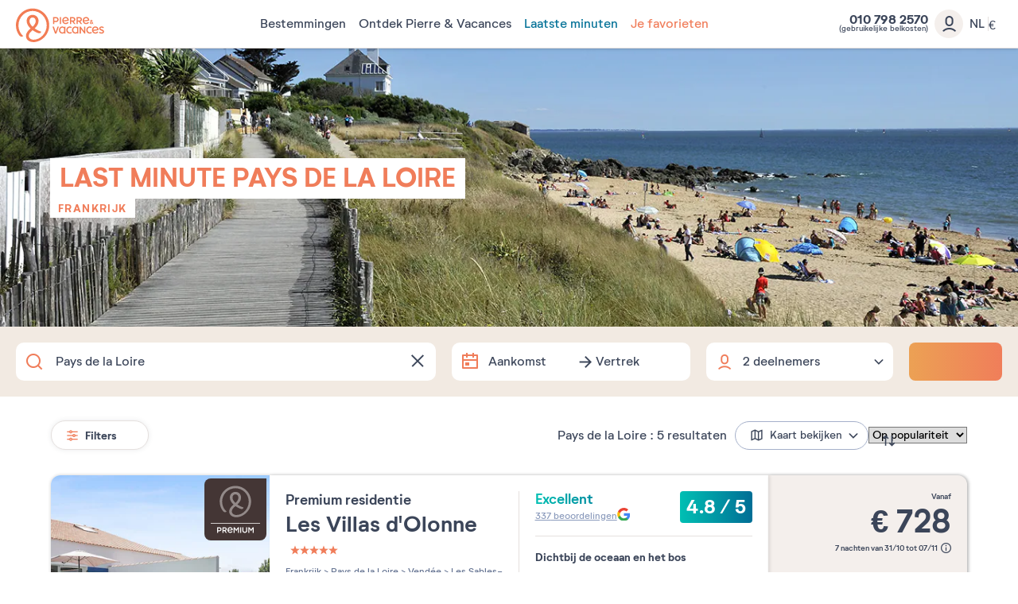

--- FILE ---
content_type: text/html; charset=UTF-8
request_url: https://www.pierreetvacances.com/index.php/nl-nl/ge_vakantie-last-minute-pays-de-la-loire
body_size: 28116
content:
<!DOCTYPE html><html lang="nl"><head><meta charset="utf-8"><meta http-equiv="X-UA-Compatible" content="IE=edge,chrome=1"><meta name="viewport" content="width=device-width,initial-scale=1"><meta name="format-detection" content="telephone=no"><link rel="dns-prefetch" href="ssa.pierreetvacances.com/16.2.0 }}"><link rel="dns-prefetch" href="static.pierreetvacances.com/145.6.0 }}"><link rel="dns-prefetch" href="photo.pierreetvacances.com }}"><link rel="preconnect" href="https://ssa.pierreetvacances.com/16.2.0" crossorigin><link rel="preconnect" href="https://static.pierreetvacances.com/145.6.0" crossorigin><link rel="preconnect" href="https://photo.pierreetvacances.com" crossorigin><link rel="preload" href="https://ssa.pierreetvacances.com/16.2.0/assets/fonts/icons.woff2" as="font" type="font/woff2" crossorigin><link rel="preload" href="https://ssa.pierreetvacances.com/16.2.0/assets/fonts/NeutrifStudio-Regular.woff2" as="font" type="font/woff2" crossorigin><link rel="preload" href="https://ssa.pierreetvacances.com/16.2.0/assets/fonts/NeutrifStudio-Medium.woff2" as="font" type="font/woff2" crossorigin><link rel="preload" href="https://ssa.pierreetvacances.com/16.2.0/assets/fonts/NeutrifStudio-SemiBold.woff2" as="font" type="font/woff2" crossorigin><link rel="preload" href="https://ssa.pierreetvacances.com/16.2.0/assets/fonts/NeutrifStudio-Bold.woff2" as="font" type="font/woff2" crossorigin><link rel="icon" type="image/png" href="https://ssa.pierreetvacances.com/16.2.0/assets/favicon/32x32_favicon-PV.png"><link rel="apple-touch-icon-precomposed" sizes="72x72" href="https://ssa.pierreetvacances.com/16.2.0/assets/favicon/72x72_favicon-PV.png"><link rel="canonical" href="https://www.pierreetvacances.com/nl-nl/ge_vakantie-last-minute-pays-de-la-loire" /><title>Vakantie last minute naar Pays de la Loire - Last minute in Pays de la Loire | Pierre & Vacances</title><meta name="description" content="Een vakantiewens die uit nergens komt ? Ontdek onze last minute aanbiedingen van Pays de la Loire. Vind uw last minute accommodatie, ontdek en plan de verschillende activiteiten die u kunt doen."><meta name="robots" content="index,follow" /><link rel="stylesheet" type="text/css" href="https://ssa.pierreetvacances.com/16.2.0/assets/stylesheets/icons.css"><link rel="stylesheet" type="text/css" href="https://ssa.pierreetvacances.com/16.2.0/assets/stylesheets/common.css"><link rel="stylesheet" type="text/css" href="https://static.pierreetvacances.com/145.6.0/assets/stylesheets/common.css"><link rel="stylesheet" type="text/css" href="https://static.pierreetvacances.com/145.6.0/assets/stylesheets/searchEngine.css"><script> window.dataLayer = window.dataLayer || []; window.dataLayerQueue = window.dataLayerQueue || {}; window.dataLayerPageTemplate = 'PEV_REGION_LASTMINUTE'; /*utile pour le tracking 'click', doit toujours être disponible*/  window.dataLayerQueue.script2_1 = { event: 'page_view', page_language: 'nl-nl', page_shrturl: '/nl-nl/ge_vakantie-last-minute-pays-de-la-loire', page_name: 'Vakantie last minute naar Pays de la Loire Last minute in Pays de la Loire Pierre Vacances', page_tab: 'region_tab_lastminute_mot_cle_url', page_code: 'REGION_LASTMINUTE', page_template: window.dataLayerPageTemplate, page_type: 'REGION', page_brand: 'transverse', partner_brand: undefined, main_brand: 'transverse', currency: 'EUR', uid: sessionStorage.getItem('emailMd5') != null && sessionStorage.getItem('connected') == 'true' ? sessionStorage.getItem('emailMd5') : null, emailHash: sessionStorage.getItem('emailHash') != null && sessionStorage.getItem('connected') == 'true' ? sessionStorage.getItem('emailHash') : null, brand_site: 'Pierre Vacances', collaboration_type: 'B2C',  }; </script><script> window.dataLayer = window.dataLayer || []; window.dataLayerQueue = window.dataLayerQueue || {};  window.dataLayerQueue.script2_1 = { ...window.dataLayerQueue.script2_1, user_connected : sessionStorage.getItem('connected') && sessionStorage.getItem('connected') === 'true'  ? true : false, co : 'Frankrijk', co_id : 'FR', dest_type : undefined, de : undefined, de_id : undefined, ge : 'Pays\u0020de\u0020la\u0020Loire', ge_id : '22', zt : undefined, zt_id : undefined  }; </script><!-- Google Tag Manager - CALL JS --><script> (function (w, d, s, l, i) { w[l] = w[l] || []; w[l].push({ 'gtm.start': new Date().getTime(), event: 'gtm.js' }); const f = d.getElementsByTagName(s)[0]; const j = d.createElement(s); const dl = l != 'dataLayer' ? `&l=${l}` : ''; j.async = true; j.src = '//www.pierreetvacances.com/metrics-nl/pgta2y2hg9ixnfa.js?awl=' + i.replace(/^GTM-/, '') + dl; f.parentNode.insertBefore(j, f); })(window, document, 'script', 'dataLayer', 'GTM-KX2BJW3V'); </script><!-- End Google Tag Manager - CALL JS --><link rel="stylesheet" type="text/css" href="https://static.pierreetvacances.com/145.6.0/assets/stylesheets/critical/critical-touristGuide.css"><link rel="preload" href="https://static.pierreetvacances.com/145.6.0/assets/stylesheets/touristGuide.css" as="style" onload="this.onload=null;this.rel='stylesheet'">
<script>(window.BOOMR_mq=window.BOOMR_mq||[]).push(["addVar",{"rua.upush":"false","rua.cpush":"false","rua.upre":"false","rua.cpre":"true","rua.uprl":"false","rua.cprl":"false","rua.cprf":"false","rua.trans":"SJ-89f70cd3-a846-47d5-b423-f1af43242c6c","rua.cook":"false","rua.ims":"false","rua.ufprl":"false","rua.cfprl":"false","rua.isuxp":"false","rua.texp":"norulematch","rua.ceh":"false","rua.ueh":"false","rua.ieh.st":"0"}]);</script>
                              <script>!function(e){var n="https://s.go-mpulse.net/boomerang/";if("False"=="True")e.BOOMR_config=e.BOOMR_config||{},e.BOOMR_config.PageParams=e.BOOMR_config.PageParams||{},e.BOOMR_config.PageParams.pci=!0,n="https://s2.go-mpulse.net/boomerang/";if(window.BOOMR_API_key="7NYXU-NN6N6-D7KVB-4GAD8-A4BB3",function(){function e(){if(!r){var e=document.createElement("script");e.id="boomr-scr-as",e.src=window.BOOMR.url,e.async=!0,o.appendChild(e),r=!0}}function t(e){r=!0;var n,t,a,i,d=document,O=window;if(window.BOOMR.snippetMethod=e?"if":"i",t=function(e,n){var t=d.createElement("script");t.id=n||"boomr-if-as",t.src=window.BOOMR.url,BOOMR_lstart=(new Date).getTime(),e=e||d.body,e.appendChild(t)},!window.addEventListener&&window.attachEvent&&navigator.userAgent.match(/MSIE [67]\./))return window.BOOMR.snippetMethod="s",void t(o,"boomr-async");a=document.createElement("IFRAME"),a.src="about:blank",a.title="",a.role="presentation",a.loading="eager",i=(a.frameElement||a).style,i.width=0,i.height=0,i.border=0,i.display="none",o.appendChild(a);try{O=a.contentWindow,d=O.document.open()}catch(_){n=document.domain,a.src="javascript:var d=document.open();d.domain='"+n+"';void 0;",O=a.contentWindow,d=O.document.open()}if(n)d._boomrl=function(){this.domain=n,t()},d.write("<bo"+"dy onload='document._boomrl();'>");else if(O._boomrl=function(){t()},O.addEventListener)O.addEventListener("load",O._boomrl,!1);else if(O.attachEvent)O.attachEvent("onload",O._boomrl);d.close()}function a(e){window.BOOMR_onload=e&&e.timeStamp||(new Date).getTime()}if(!window.BOOMR||!window.BOOMR.version&&!window.BOOMR.snippetExecuted){window.BOOMR=window.BOOMR||{},window.BOOMR.snippetStart=(new Date).getTime(),window.BOOMR.snippetExecuted=!0,window.BOOMR.snippetVersion=14,window.BOOMR.url=n+"7NYXU-NN6N6-D7KVB-4GAD8-A4BB3";var i=document.currentScript||document.getElementsByTagName("script")[0],o=i.parentNode,r=!1,d=document.createElement("link");if(d.relList&&"function"==typeof d.relList.supports&&d.relList.supports("preload")&&"as"in d)window.BOOMR.snippetMethod="p",d.href=window.BOOMR.url,d.rel="preload",d.as="script",d.addEventListener("load",e),d.addEventListener("error",function(){t(!0)}),setTimeout(function(){if(!r)t(!0)},3e3),BOOMR_lstart=(new Date).getTime(),o.appendChild(d);else t(!1);if(window.addEventListener)window.addEventListener("load",a,!1);else if(window.attachEvent)window.attachEvent("onload",a)}}(),"".length>0)if(e&&"performance"in e&&e.performance&&"function"==typeof e.performance.setResourceTimingBufferSize)e.performance.setResourceTimingBufferSize();!function(){if(BOOMR=e.BOOMR||{},BOOMR.plugins=BOOMR.plugins||{},!BOOMR.plugins.AK){var n="true"=="true"?1:0,t="",a="clrkjfqxhwsew2l5432q-f-5c7ff45ea-clientnsv4-s.akamaihd.net",i="false"=="true"?2:1,o={"ak.v":"39","ak.cp":"185234","ak.ai":parseInt("347143",10),"ak.ol":"0","ak.cr":9,"ak.ipv":4,"ak.proto":"h2","ak.rid":"5f34896a","ak.r":47376,"ak.a2":n,"ak.m":"a","ak.n":"essl","ak.bpcip":"18.226.164.0","ak.cport":56312,"ak.gh":"23.200.85.102","ak.quicv":"","ak.tlsv":"tls1.3","ak.0rtt":"","ak.0rtt.ed":"","ak.csrc":"-","ak.acc":"","ak.t":"1769858805","ak.ak":"hOBiQwZUYzCg5VSAfCLimQ==hTa81VU8MHwIV3gttetr9UXTaWekWvTOLq3kQV/0LZj4RKquK/W/+NEUG78n2zITItqK59uPZftnb0g/G+oTF/Itk5tobjeu3nRsXvU6t2UACDXrTkfoa8SFNb1cBZCm1rAuu/8Q2cl+YhHecaw/xHJraDV6HltESZtHdmnMEXSt0Oil3hPit43DemfuAfJPB9HfxeMd5MGtB2EA6r+hkPEP9Xe98qLcNzao0gmfBWmujQDpdj3arMCltma3TQuaGssJB9A1KDk+9geHTD/+NlYk6YuyHsj6oaOjAEeFsPjAARTN4df3DcJttv6zZeYRzuM0IXFpiF1egCuQ1DrxeqwG7lOv8HHZLJlmbLrgzcWeh/Av4C8yygrYEHmJiHL6IpsOnFLtYAqmmh16iLSfyN+7YwqgOejkmwBQ1SW3iR0=","ak.pv":"149","ak.dpoabenc":"","ak.tf":i};if(""!==t)o["ak.ruds"]=t;var r={i:!1,av:function(n){var t="http.initiator";if(n&&(!n[t]||"spa_hard"===n[t]))o["ak.feo"]=void 0!==e.aFeoApplied?1:0,BOOMR.addVar(o)},rv:function(){var e=["ak.bpcip","ak.cport","ak.cr","ak.csrc","ak.gh","ak.ipv","ak.m","ak.n","ak.ol","ak.proto","ak.quicv","ak.tlsv","ak.0rtt","ak.0rtt.ed","ak.r","ak.acc","ak.t","ak.tf"];BOOMR.removeVar(e)}};BOOMR.plugins.AK={akVars:o,akDNSPreFetchDomain:a,init:function(){if(!r.i){var e=BOOMR.subscribe;e("before_beacon",r.av,null,null),e("onbeacon",r.rv,null,null),r.i=!0}return this},is_complete:function(){return!0}}}}()}(window);</script></head><body class="touristGuide hasHorizontalfilters hasSearch js-searchTouristGuide b2c-univers pev-univers criticals"><a class="link-skipNav u-Visible-desktop js-skipNav" href="#">skipNavLink</a><noscript><iframe src="//www.pierreetvacances.com/metrics-nl/ns.html?id=GTM-KX2BJW3V" height="0" width="0" style="display:none;visibility:hidden"></iframe></noscript><header class="mainHeader js-mainHeader "><div class="mainHeader-container js-mainHeader-container"><div class="mainHeader-grid"><div class="mainHeader-burger"><button type="button" class="mainHeader-button mainHeader-button--burger js-mainHeader-burger"><i class="icon icon-close" aria-hidden="true"></i><i class="icon icon-burger" aria-hidden="true"></i></button></div><div class="mainHeader-logo"><a href="https://www.pierreetvacances.com/nl-nl" class="mainHeader-logoLink" title="Pierre et Vacances vakantieparken"><svg class="mainHeader-logoPicture" xmlns="http://www.w3.org/2000/svg" viewBox="0 -10 673 270"><style>.st99{fill:#f27c54}</style><path class="st99" d="M127.2 0C57 0 0 57.1 0 127.2c0 28.5 10.3 57.1 25.7 75.8 5.6 6.5 11.7 10.3 17.8 10.3 4.2 0 8.9-1.9 12.6-6.1-22-15.9-36.5-47.7-36.5-80 0-59.9 48.2-108.5 107.6-108.5s107.6 48.6 107.6 108.5c0 58-47.2 108.5-99.1 108.5-22.3 0-37.5-12-37.5-29 0-14 8.4-25.7 29.1-42.9 12.6 9.1 25.9 16.1 37.1 20.4 17.3 6.5 25.7 2.3 28.5-9.4-15.3-4.2-33.8-13-50-24.4 16.9-15.7 29.8-33.9 29.8-56 0-26.7-19.8-46.3-45.5-46.3S82 67.7 82 94.4c0 21.4 12.8 41 29.7 56.7-25.9 22.3-35.1 38.5-35.1 56.9 0 26.8 24.2 45.8 57.5 45.8 55.2 0 119.7-51 119.7-126.7C253.9 57 197.3 0 127.2 0zm-23.7 95.4c0-16.8 9.6-27.1 23.7-27.1s24 10.3 24 27.1c0 15.8-10.3 29.5-24 42.4-14-13-23.7-27.9-23.7-42.4zM334.9 65h9.7v52.4h-9.7zM293.2 102.9h11.1c13.1 0 21.6-7.5 21.6-19.1 0-11.5-8.4-18.9-21.6-18.9h-20.9v52.4h9.7l.1-14.4zm0-28.9h10.7c7.5 0 12.2 3.7 12.2 9.8s-4.7 10-12.2 10h-10.7V74zM421.8 99.7h8.6c3.7 5.9 8.3 11.8 13.7 17.6h10.4c-5-6.4-9.5-12.7-13.4-18.8 7.6-2.4 12.2-8.2 12.2-16.1 0-10.7-8.1-17.4-20.6-17.4h-20.5v52.4h9.7V99.7h-.1zm0-25.7h10.4c6.9 0 11.3 3.2 11.3 8.4s-4.3 8.5-11.3 8.5h-10.4V74zM504.8 117.3c-5-6.4-9.5-12.7-13.4-18.8 7.6-2.4 12.2-8.2 12.2-16.1 0-10.7-8.1-17.4-20.6-17.4h-20.6v52.4h9.7V99.7h8.6c3.7 5.9 8.3 11.8 13.7 17.6h10.4zm-22.3-26.4h-10.4V74.1h10.4c6.9 0 11.3 3.2 11.3 8.4-.1 5.1-4.4 8.4-11.3 8.4zM574.2 117.7c3.3 0 6.2-1.2 8.5-3.3 1.7 1.3 3.1 2.4 4 2.9h6c-.8-.7-3.8-3.1-7.3-6.2.8-1.3 1.5-2.8 2-4.4.8-2.4.8-5.5-2.8-5.8-.4 2.9-1.3 5.3-2.4 7.2-2.1-2.1-4.2-4.3-5.9-6.5 3.6-2.1 7.2-4.3 7.2-8.7 0-4.2-3.3-7.3-8.1-7.3-5.1 0-8.4 3.7-8.4 7.8 0 2.2.9 4.6 2.4 7.1-3 1.9-5.7 4.4-5.7 8.5.2 5.5 5.1 8.7 10.5 8.7zm1.4-27.6c1.8 0 3 1.2 3 3 0 2.2-2.1 3.5-4.7 5-1-1.7-1.6-3.3-1.6-4.7 0-1.9 1.3-3.3 3.3-3.3zm-3.4 14.1c2.1 2.6 4.7 5.1 7.1 7.3-1.4 1-3 1.6-4.6 1.6-2.9 0-5.1-1.7-5.1-4.3 0-2 1-3.3 2.6-4.6zM401.2 106.9l-6.7-5.5c-3.8 5.1-9 7.8-14.8 7.8-8.3 0-14.1-4.6-16-12.4 13.7.4 26.9-1.4 40-5.6V90c0-15.5-10.2-26-24.7-26-15.4 0-25.8 11.8-25.8 27.1 0 16 11.4 27.2 26.5 27.2 9.3 0 17.5-4.5 21.5-11.4zm-22.1-33.8c7.4 0 12.5 4.2 14.3 11.7-7.9 2.5-16.4 3.7-30.1 4.2.8-9.7 6.7-15.9 15.8-15.9zM556.9 106.9l-6.7-5.5c-3.8 5.1-9 7.8-14.8 7.8-8.3 0-14.1-4.6-16-12.4 13.7.4 26.9-1.4 40-5.6V90c0-15.5-10.2-26-24.7-26-15.4 0-25.8 11.8-25.8 27.1 0 16 11.4 27.2 26.5 27.2 9.2 0 17.5-4.5 21.5-11.4zm-22.2-33.8c7.4 0 12.5 4.2 14.3 11.7-7.9 2.5-16.4 3.7-30.1 4.2.8-9.7 6.8-15.9 15.8-15.9zM410.9 180.8c-9.7 0-16.9-7.6-16.9-18.1 0-10.4 7.3-18.1 16.9-18.1 4 0 7.5 1.3 10.4 3.7l4.7-7.6c-4.7-3.4-9.9-5.1-15.7-5.1-15.1 0-26.2 11.5-26.2 27.2 0 15.6 11.1 27.2 26.2 27.2 6.4 0 12.1-2 16.6-5.9l-4.9-7.6c-3 2.8-6.8 4.3-11.1 4.3zM563.2 180.8c-9.7 0-16.9-7.6-16.9-18.1 0-10.4 7.3-18.1 16.9-18.1 4 0 7.5 1.3 10.4 3.7l4.7-7.6c-4.7-3.4-9.9-5.1-15.7-5.1-15.1 0-26.2 11.5-26.2 27.2 0 15.6 11.1 27.2 26.2 27.2 6.4 0 12.1-2 16.6-5.9l-4.9-7.6c-3 2.8-6.8 4.3-11.1 4.3zM368.8 140.8c-4.7-3.6-9.2-5.2-14.8-5.2-15 0-26.1 11.5-26.1 27.2S339.1 190 354 190c5.2 0 9.5-1.4 13.9-4.5l.9 3.6h7.9v-52.4h-5l-2.9 4.1zm-1.7 34.3c-3.2 3.7-7.5 5.7-12.5 5.7-9.7 0-16.8-7.6-16.8-18.1 0-10.4 7.2-18.1 16.8-18.1 5 0 9.4 2.1 12.5 5.8v24.7zM468.3 140.8c-4.7-3.6-9.2-5.2-14.8-5.2-15 0-26.1 11.5-26.1 27.2s11.2 27.2 26.1 27.2c5.2 0 9.5-1.4 13.9-4.5l.9 3.6h7.9v-52.4h-5l-2.9 4.1zm-1.7 34.3c-3.2 3.7-7.5 5.7-12.5 5.7-9.7 0-16.8-7.6-16.8-18.1 0-10.4 7.2-18.1 16.8-18.1 5 0 9.4 2.1 12.5 5.8v24.7zM303.4 177.5l-13.8-41h-11l19.1 52.4h10.9l19.1-52.4h-10.6zM605.5 135.6c-15.4 0-25.8 11.8-25.8 27.1 0 16 11.4 27.2 26.5 27.2 9.2 0 17.4-4.5 21.5-11.4L621 173c-3.8 5.1-9 7.8-14.8 7.8-8.3 0-14.1-4.6-16-12.4 13.7.4 26.9-1.4 40-5.6v-1.2c0-15.5-10.2-26-24.7-26zm-15.8 25c.8-9.7 6.7-15.9 15.8-15.9 7.4 0 12.5 4.2 14.3 11.7-7.9 2.5-16.4 3.7-30.1 4.2zM644.5 150.2c0-2.7 2.6-5.5 9.4-5.5 3.7 0 8.4.9 12.9 4l3.8-8c-4.3-3-10.6-5.1-17-5.1-10.7 0-18.9 5.8-18.9 15.2 0 17.4 27.6 15 27.6 24.2 0 3.1-3.1 5.8-9.7 5.8-4.2 0-9.7-1.1-14.9-5.1l-3.8 8c4.7 3.7 11.7 6.3 19 6.3 11.4 0 19.3-6.3 19.3-15.4 0-17.3-27.7-15.7-27.7-24.4zM519.5 171.1L493 136.5h-7.2v52.4h9.6v-34.5l26.5 34.5h7.1v-52.4h-9.5z"/></svg></a></div><div class="mainHeader-navigation js-mainHeader-navigation"><div class="mainHeader-header"><div class="mainHeader-navigation--logo"><svg class="mainHeader-logoPicture" xmlns="http://www.w3.org/2000/svg" viewBox="0 -10 673 270"><style>.st99{fill:#f27c54}</style><path class="st99" d="M127.2 0C57 0 0 57.1 0 127.2c0 28.5 10.3 57.1 25.7 75.8 5.6 6.5 11.7 10.3 17.8 10.3 4.2 0 8.9-1.9 12.6-6.1-22-15.9-36.5-47.7-36.5-80 0-59.9 48.2-108.5 107.6-108.5s107.6 48.6 107.6 108.5c0 58-47.2 108.5-99.1 108.5-22.3 0-37.5-12-37.5-29 0-14 8.4-25.7 29.1-42.9 12.6 9.1 25.9 16.1 37.1 20.4 17.3 6.5 25.7 2.3 28.5-9.4-15.3-4.2-33.8-13-50-24.4 16.9-15.7 29.8-33.9 29.8-56 0-26.7-19.8-46.3-45.5-46.3S82 67.7 82 94.4c0 21.4 12.8 41 29.7 56.7-25.9 22.3-35.1 38.5-35.1 56.9 0 26.8 24.2 45.8 57.5 45.8 55.2 0 119.7-51 119.7-126.7C253.9 57 197.3 0 127.2 0zm-23.7 95.4c0-16.8 9.6-27.1 23.7-27.1s24 10.3 24 27.1c0 15.8-10.3 29.5-24 42.4-14-13-23.7-27.9-23.7-42.4zM334.9 65h9.7v52.4h-9.7zM293.2 102.9h11.1c13.1 0 21.6-7.5 21.6-19.1 0-11.5-8.4-18.9-21.6-18.9h-20.9v52.4h9.7l.1-14.4zm0-28.9h10.7c7.5 0 12.2 3.7 12.2 9.8s-4.7 10-12.2 10h-10.7V74zM421.8 99.7h8.6c3.7 5.9 8.3 11.8 13.7 17.6h10.4c-5-6.4-9.5-12.7-13.4-18.8 7.6-2.4 12.2-8.2 12.2-16.1 0-10.7-8.1-17.4-20.6-17.4h-20.5v52.4h9.7V99.7h-.1zm0-25.7h10.4c6.9 0 11.3 3.2 11.3 8.4s-4.3 8.5-11.3 8.5h-10.4V74zM504.8 117.3c-5-6.4-9.5-12.7-13.4-18.8 7.6-2.4 12.2-8.2 12.2-16.1 0-10.7-8.1-17.4-20.6-17.4h-20.6v52.4h9.7V99.7h8.6c3.7 5.9 8.3 11.8 13.7 17.6h10.4zm-22.3-26.4h-10.4V74.1h10.4c6.9 0 11.3 3.2 11.3 8.4-.1 5.1-4.4 8.4-11.3 8.4zM574.2 117.7c3.3 0 6.2-1.2 8.5-3.3 1.7 1.3 3.1 2.4 4 2.9h6c-.8-.7-3.8-3.1-7.3-6.2.8-1.3 1.5-2.8 2-4.4.8-2.4.8-5.5-2.8-5.8-.4 2.9-1.3 5.3-2.4 7.2-2.1-2.1-4.2-4.3-5.9-6.5 3.6-2.1 7.2-4.3 7.2-8.7 0-4.2-3.3-7.3-8.1-7.3-5.1 0-8.4 3.7-8.4 7.8 0 2.2.9 4.6 2.4 7.1-3 1.9-5.7 4.4-5.7 8.5.2 5.5 5.1 8.7 10.5 8.7zm1.4-27.6c1.8 0 3 1.2 3 3 0 2.2-2.1 3.5-4.7 5-1-1.7-1.6-3.3-1.6-4.7 0-1.9 1.3-3.3 3.3-3.3zm-3.4 14.1c2.1 2.6 4.7 5.1 7.1 7.3-1.4 1-3 1.6-4.6 1.6-2.9 0-5.1-1.7-5.1-4.3 0-2 1-3.3 2.6-4.6zM401.2 106.9l-6.7-5.5c-3.8 5.1-9 7.8-14.8 7.8-8.3 0-14.1-4.6-16-12.4 13.7.4 26.9-1.4 40-5.6V90c0-15.5-10.2-26-24.7-26-15.4 0-25.8 11.8-25.8 27.1 0 16 11.4 27.2 26.5 27.2 9.3 0 17.5-4.5 21.5-11.4zm-22.1-33.8c7.4 0 12.5 4.2 14.3 11.7-7.9 2.5-16.4 3.7-30.1 4.2.8-9.7 6.7-15.9 15.8-15.9zM556.9 106.9l-6.7-5.5c-3.8 5.1-9 7.8-14.8 7.8-8.3 0-14.1-4.6-16-12.4 13.7.4 26.9-1.4 40-5.6V90c0-15.5-10.2-26-24.7-26-15.4 0-25.8 11.8-25.8 27.1 0 16 11.4 27.2 26.5 27.2 9.2 0 17.5-4.5 21.5-11.4zm-22.2-33.8c7.4 0 12.5 4.2 14.3 11.7-7.9 2.5-16.4 3.7-30.1 4.2.8-9.7 6.8-15.9 15.8-15.9zM410.9 180.8c-9.7 0-16.9-7.6-16.9-18.1 0-10.4 7.3-18.1 16.9-18.1 4 0 7.5 1.3 10.4 3.7l4.7-7.6c-4.7-3.4-9.9-5.1-15.7-5.1-15.1 0-26.2 11.5-26.2 27.2 0 15.6 11.1 27.2 26.2 27.2 6.4 0 12.1-2 16.6-5.9l-4.9-7.6c-3 2.8-6.8 4.3-11.1 4.3zM563.2 180.8c-9.7 0-16.9-7.6-16.9-18.1 0-10.4 7.3-18.1 16.9-18.1 4 0 7.5 1.3 10.4 3.7l4.7-7.6c-4.7-3.4-9.9-5.1-15.7-5.1-15.1 0-26.2 11.5-26.2 27.2 0 15.6 11.1 27.2 26.2 27.2 6.4 0 12.1-2 16.6-5.9l-4.9-7.6c-3 2.8-6.8 4.3-11.1 4.3zM368.8 140.8c-4.7-3.6-9.2-5.2-14.8-5.2-15 0-26.1 11.5-26.1 27.2S339.1 190 354 190c5.2 0 9.5-1.4 13.9-4.5l.9 3.6h7.9v-52.4h-5l-2.9 4.1zm-1.7 34.3c-3.2 3.7-7.5 5.7-12.5 5.7-9.7 0-16.8-7.6-16.8-18.1 0-10.4 7.2-18.1 16.8-18.1 5 0 9.4 2.1 12.5 5.8v24.7zM468.3 140.8c-4.7-3.6-9.2-5.2-14.8-5.2-15 0-26.1 11.5-26.1 27.2s11.2 27.2 26.1 27.2c5.2 0 9.5-1.4 13.9-4.5l.9 3.6h7.9v-52.4h-5l-2.9 4.1zm-1.7 34.3c-3.2 3.7-7.5 5.7-12.5 5.7-9.7 0-16.8-7.6-16.8-18.1 0-10.4 7.2-18.1 16.8-18.1 5 0 9.4 2.1 12.5 5.8v24.7zM303.4 177.5l-13.8-41h-11l19.1 52.4h10.9l19.1-52.4h-10.6zM605.5 135.6c-15.4 0-25.8 11.8-25.8 27.1 0 16 11.4 27.2 26.5 27.2 9.2 0 17.4-4.5 21.5-11.4L621 173c-3.8 5.1-9 7.8-14.8 7.8-8.3 0-14.1-4.6-16-12.4 13.7.4 26.9-1.4 40-5.6v-1.2c0-15.5-10.2-26-24.7-26zm-15.8 25c.8-9.7 6.7-15.9 15.8-15.9 7.4 0 12.5 4.2 14.3 11.7-7.9 2.5-16.4 3.7-30.1 4.2zM644.5 150.2c0-2.7 2.6-5.5 9.4-5.5 3.7 0 8.4.9 12.9 4l3.8-8c-4.3-3-10.6-5.1-17-5.1-10.7 0-18.9 5.8-18.9 15.2 0 17.4 27.6 15 27.6 24.2 0 3.1-3.1 5.8-9.7 5.8-4.2 0-9.7-1.1-14.9-5.1l-3.8 8c4.7 3.7 11.7 6.3 19 6.3 11.4 0 19.3-6.3 19.3-15.4 0-17.3-27.7-15.7-27.7-24.4zM519.5 171.1L493 136.5h-7.2v52.4h9.6v-34.5l26.5 34.5h7.1v-52.4h-9.5z"/></svg></div><div class="mainHeader-navigation--close js-mainHeader-navigation--close"><i class="icon icon-close" aria-hidden="true"></i></div></div><nav class="mainHeader-navList js-Navigation"><div class="mainHeader-button mainHeader-button--nav js-Navigation-link js-Tracking--link pv-Navigation-link--perso" data-layer="DESTINATIONS300"  data-tracking='{"c":"nav_bar","a":"main","l":"Bestemmingen"}'><span class="mainHeader-navLabel">Bestemmingen</span><span class="mainHeader-navIcon"><i class="icon icon-v2" aria-hidden="true"></i></span></div><div class="mainHeader-button mainHeader-button--nav js-Navigation-link js-Tracking--link pv-Navigation-link--perso" data-layer="LIVE_EXPERIENCE"  data-tracking='{"c":"nav_bar","a":"main","l":"Ontdek Pierre & Vacances"}'><span class="mainHeader-navLabel">Ontdek Pierre &amp; Vacances</span><span class="mainHeader-navIcon"><i class="icon icon-v2" aria-hidden="true"></i></span></div><a href="https://www.pierreetvacances.com/nl-nl/last-minutes_ms" target="_self" class="mainHeader-button mainHeader-button--nav js-Tracking--link pv-Navigation-link--perso" data-layer="TAB_5"  data-tracking='{"li":"1","c":"nav_bar","a":"main","l":"Laatste minuten"}'><span class="mainHeader-navLabel calangue">Laatste minuten</span></a><a href="https://www.pierreetvacances.com/index.php/nl-nl/uw-favoriete-residenties_ms" target="_self" class="mainHeader-button mainHeader-button--nav js-Tracking--link pv-Navigation-link--perso" data-layer="TAB_6"  data-tracking='{"li":"1","c":"nav_bar","a":"main","l":"Je favorieten"}'><span class="mainHeader-navLabel abricot">Je favorieten</span></a></nav><div class="mainHeader-navList mainHeader-navList--mobile"><button type="button" class="mainHeader-button mainHeader-button--nav mainHeader-button--Language js-Navigation-link" data-layer="MARKET"><span class="mainHeader-navLabel">Taal/valuta wijzigen</span><span class="mainHeader-market"><span class="mainHeader-marketLanguage">NL</span><span class="mainHeader-marketCurrency js-mainHeader-Currency">&euro;</span><span class="mainHeader-navIcon"><i class="icon icon-v2" aria-hidden="true"></i></span></span></button><a href="tel:00319007007070" class="u-Hidden-mobile mainHeader-button mainHeader-button--nav"><span class="mainHeader-call"><p><strong>NL:&nbsp;<span data-teams="true">010 798 2570</span><br />BE: 070 246 100</strong><br /><br /></p></span><span class="mainHeader-navIcon"><i class="icon icon-telephone" aria-hidden="true"></i></span></a><a href="https://www.pierreetvacances.com/nl-nl/telefonisch-contact_ms" target="_self" class="mainHeader-button mainHeader-button--nav mainHeader-button--contact"><span class="mainHeader-navIcon"><i class="icon icon-question" aria-hidden="true"></i></span><span class="mainHeader-navLabel">Contact</span></a></div></div><div class="mainHeader-cmds js-mainHeader-cmds"><button class="mainHeader-button mainHeader-button--search js-mainSearchForm-openSearchLayer"><i class="icon icon-search" aria-hidden="true"></i></button><button type="button" class="mainHeader-button mainHeader-button--callMobile js-Navigation-callMobile js-Navigation-link" data-layer="CALL"><i class="icon icon-close" aria-hidden="true"></i><i class="icon icon-telephone" aria-hidden="true"></i></button><button type="button" class="mainHeader-button mainHeader-button--accountMobile js-Navigation-accountMobile js-Navigation-link" data-layer="ACCOUNT"><i class="icon icon-close" aria-hidden="true"></i><i class="icon icon-user" aria-hidden="true"></i></button><button type="button" class="mainHeader-button mainHeader-button--call js-Navigation-link" data-layer="CONTACT"><span class="mainHeader-call"><span class="mainHeader-callPhone">010 798 2570</span><span class="mainHeader-callPrice">(gebruikelijke belkosten)</span></span></button><button type="button" class="mainHeader-button mainHeader-button--account js-Navigation-link js-Navigation-account" data-layer="ACCOUNT"><i class="icon icon-user" aria-hidden="true"></i></button><button type="button" class="mainHeader-button mainHeader-button--market js-Navigation-link" data-layer="MARKET"><span class="mainHeader-market"><span class="mainHeader-marketLanguage">NL</span><span class="mainHeader-marketCurrency js-mainHeader-Currency">&euro;</span></span></button></div></div><div class="mainHeader-overlay"></div></div><div class="headerLayer js-headerLayer"><div class="headerLayer-header"><button type="button" class="headerLayer-button headerLayer-buttonBack js-headerLayer-close"><i class="icon icon-arrowRight-v2" aria-hidden="true"></i></button><div class="mainHeader-navigation--logo"><svg class="mainHeader-logoPicture" xmlns="http://www.w3.org/2000/svg" viewBox="0 -10 673 270"><style>.st99{fill:#f27c54}</style><path class="st99" d="M127.2 0C57 0 0 57.1 0 127.2c0 28.5 10.3 57.1 25.7 75.8 5.6 6.5 11.7 10.3 17.8 10.3 4.2 0 8.9-1.9 12.6-6.1-22-15.9-36.5-47.7-36.5-80 0-59.9 48.2-108.5 107.6-108.5s107.6 48.6 107.6 108.5c0 58-47.2 108.5-99.1 108.5-22.3 0-37.5-12-37.5-29 0-14 8.4-25.7 29.1-42.9 12.6 9.1 25.9 16.1 37.1 20.4 17.3 6.5 25.7 2.3 28.5-9.4-15.3-4.2-33.8-13-50-24.4 16.9-15.7 29.8-33.9 29.8-56 0-26.7-19.8-46.3-45.5-46.3S82 67.7 82 94.4c0 21.4 12.8 41 29.7 56.7-25.9 22.3-35.1 38.5-35.1 56.9 0 26.8 24.2 45.8 57.5 45.8 55.2 0 119.7-51 119.7-126.7C253.9 57 197.3 0 127.2 0zm-23.7 95.4c0-16.8 9.6-27.1 23.7-27.1s24 10.3 24 27.1c0 15.8-10.3 29.5-24 42.4-14-13-23.7-27.9-23.7-42.4zM334.9 65h9.7v52.4h-9.7zM293.2 102.9h11.1c13.1 0 21.6-7.5 21.6-19.1 0-11.5-8.4-18.9-21.6-18.9h-20.9v52.4h9.7l.1-14.4zm0-28.9h10.7c7.5 0 12.2 3.7 12.2 9.8s-4.7 10-12.2 10h-10.7V74zM421.8 99.7h8.6c3.7 5.9 8.3 11.8 13.7 17.6h10.4c-5-6.4-9.5-12.7-13.4-18.8 7.6-2.4 12.2-8.2 12.2-16.1 0-10.7-8.1-17.4-20.6-17.4h-20.5v52.4h9.7V99.7h-.1zm0-25.7h10.4c6.9 0 11.3 3.2 11.3 8.4s-4.3 8.5-11.3 8.5h-10.4V74zM504.8 117.3c-5-6.4-9.5-12.7-13.4-18.8 7.6-2.4 12.2-8.2 12.2-16.1 0-10.7-8.1-17.4-20.6-17.4h-20.6v52.4h9.7V99.7h8.6c3.7 5.9 8.3 11.8 13.7 17.6h10.4zm-22.3-26.4h-10.4V74.1h10.4c6.9 0 11.3 3.2 11.3 8.4-.1 5.1-4.4 8.4-11.3 8.4zM574.2 117.7c3.3 0 6.2-1.2 8.5-3.3 1.7 1.3 3.1 2.4 4 2.9h6c-.8-.7-3.8-3.1-7.3-6.2.8-1.3 1.5-2.8 2-4.4.8-2.4.8-5.5-2.8-5.8-.4 2.9-1.3 5.3-2.4 7.2-2.1-2.1-4.2-4.3-5.9-6.5 3.6-2.1 7.2-4.3 7.2-8.7 0-4.2-3.3-7.3-8.1-7.3-5.1 0-8.4 3.7-8.4 7.8 0 2.2.9 4.6 2.4 7.1-3 1.9-5.7 4.4-5.7 8.5.2 5.5 5.1 8.7 10.5 8.7zm1.4-27.6c1.8 0 3 1.2 3 3 0 2.2-2.1 3.5-4.7 5-1-1.7-1.6-3.3-1.6-4.7 0-1.9 1.3-3.3 3.3-3.3zm-3.4 14.1c2.1 2.6 4.7 5.1 7.1 7.3-1.4 1-3 1.6-4.6 1.6-2.9 0-5.1-1.7-5.1-4.3 0-2 1-3.3 2.6-4.6zM401.2 106.9l-6.7-5.5c-3.8 5.1-9 7.8-14.8 7.8-8.3 0-14.1-4.6-16-12.4 13.7.4 26.9-1.4 40-5.6V90c0-15.5-10.2-26-24.7-26-15.4 0-25.8 11.8-25.8 27.1 0 16 11.4 27.2 26.5 27.2 9.3 0 17.5-4.5 21.5-11.4zm-22.1-33.8c7.4 0 12.5 4.2 14.3 11.7-7.9 2.5-16.4 3.7-30.1 4.2.8-9.7 6.7-15.9 15.8-15.9zM556.9 106.9l-6.7-5.5c-3.8 5.1-9 7.8-14.8 7.8-8.3 0-14.1-4.6-16-12.4 13.7.4 26.9-1.4 40-5.6V90c0-15.5-10.2-26-24.7-26-15.4 0-25.8 11.8-25.8 27.1 0 16 11.4 27.2 26.5 27.2 9.2 0 17.5-4.5 21.5-11.4zm-22.2-33.8c7.4 0 12.5 4.2 14.3 11.7-7.9 2.5-16.4 3.7-30.1 4.2.8-9.7 6.8-15.9 15.8-15.9zM410.9 180.8c-9.7 0-16.9-7.6-16.9-18.1 0-10.4 7.3-18.1 16.9-18.1 4 0 7.5 1.3 10.4 3.7l4.7-7.6c-4.7-3.4-9.9-5.1-15.7-5.1-15.1 0-26.2 11.5-26.2 27.2 0 15.6 11.1 27.2 26.2 27.2 6.4 0 12.1-2 16.6-5.9l-4.9-7.6c-3 2.8-6.8 4.3-11.1 4.3zM563.2 180.8c-9.7 0-16.9-7.6-16.9-18.1 0-10.4 7.3-18.1 16.9-18.1 4 0 7.5 1.3 10.4 3.7l4.7-7.6c-4.7-3.4-9.9-5.1-15.7-5.1-15.1 0-26.2 11.5-26.2 27.2 0 15.6 11.1 27.2 26.2 27.2 6.4 0 12.1-2 16.6-5.9l-4.9-7.6c-3 2.8-6.8 4.3-11.1 4.3zM368.8 140.8c-4.7-3.6-9.2-5.2-14.8-5.2-15 0-26.1 11.5-26.1 27.2S339.1 190 354 190c5.2 0 9.5-1.4 13.9-4.5l.9 3.6h7.9v-52.4h-5l-2.9 4.1zm-1.7 34.3c-3.2 3.7-7.5 5.7-12.5 5.7-9.7 0-16.8-7.6-16.8-18.1 0-10.4 7.2-18.1 16.8-18.1 5 0 9.4 2.1 12.5 5.8v24.7zM468.3 140.8c-4.7-3.6-9.2-5.2-14.8-5.2-15 0-26.1 11.5-26.1 27.2s11.2 27.2 26.1 27.2c5.2 0 9.5-1.4 13.9-4.5l.9 3.6h7.9v-52.4h-5l-2.9 4.1zm-1.7 34.3c-3.2 3.7-7.5 5.7-12.5 5.7-9.7 0-16.8-7.6-16.8-18.1 0-10.4 7.2-18.1 16.8-18.1 5 0 9.4 2.1 12.5 5.8v24.7zM303.4 177.5l-13.8-41h-11l19.1 52.4h10.9l19.1-52.4h-10.6zM605.5 135.6c-15.4 0-25.8 11.8-25.8 27.1 0 16 11.4 27.2 26.5 27.2 9.2 0 17.4-4.5 21.5-11.4L621 173c-3.8 5.1-9 7.8-14.8 7.8-8.3 0-14.1-4.6-16-12.4 13.7.4 26.9-1.4 40-5.6v-1.2c0-15.5-10.2-26-24.7-26zm-15.8 25c.8-9.7 6.7-15.9 15.8-15.9 7.4 0 12.5 4.2 14.3 11.7-7.9 2.5-16.4 3.7-30.1 4.2zM644.5 150.2c0-2.7 2.6-5.5 9.4-5.5 3.7 0 8.4.9 12.9 4l3.8-8c-4.3-3-10.6-5.1-17-5.1-10.7 0-18.9 5.8-18.9 15.2 0 17.4 27.6 15 27.6 24.2 0 3.1-3.1 5.8-9.7 5.8-4.2 0-9.7-1.1-14.9-5.1l-3.8 8c4.7 3.7 11.7 6.3 19 6.3 11.4 0 19.3-6.3 19.3-15.4 0-17.3-27.7-15.7-27.7-24.4zM519.5 171.1L493 136.5h-7.2v52.4h9.6v-34.5l26.5 34.5h7.1v-52.4h-9.5z"/></svg></div><div class="mainHeader-navigation--close js-headerLayer-close"><i class="icon icon-close" aria-hidden="true"></i></div></div><div class="headerLayer-wrapper"><div class="headerLayer-button headerLayer-buttonClose js-headerLayer-close"><i class="icon icon-clear" aria-hidden="true"></i></div><div class="headerLayer-container js-headerLayer-container"><div class="headerLayer-layer layerMenu js-headerLayer-layer" data-layer="DESTINATIONS300"><div class="layerMenu layerMenu-destinationsMenu"><div class="layerMenu-titleReminder">Onze bestemmingen :</div><div class="layerMenu-destinationsBlock u-Hidden-mobile u-Hidden-tablet"><div class="layerMenu-destinations"><div class="layerMenu-withTabs layerMenu-destination layerMenu-destination--6cols layerMenu-withTabs--active" data-tab="tabDefault"><div class="layerMenu-item layerMenu-item--list"><div class="layerMenu-itemContent layerMenu-itemContent--hasHover"><a title="Frankrijk" href="https://www.pierreetvacances.com/nl-nl/co_vakantie-frankrijk" target="_self" class="layerMenu-itemLinkInformations"><div class="layerMenu-itemPictureHolder"><div class="layerMenu-itemPictureContainer"><picture><source data-srcset="https://photo.pierreetvacances.com/header/298x120/fr/298x120_PVG103899-1.jpg" media="(min-width: 768px)" ><img class="lazy layerMenu-itemPicture" data-src="https://photo.pierreetvacances.com/header/298x120/fr/298x120_PVG103899-1.jpg" alt=""></picture></div></div><div class="layerMenu-itemTitle"><span class="layerMenu-itemLabel">Frankrijk</span><span class="layerMenu-itemSubLabel"></span></div></a><div class="layerMenu-itemDescription"><ul class="layerMenu-itemList"><li class="layerMenu-itemListItem"><a href="https://www.pierreetvacances.com/index.php/nl-nl/zt_vakantie-ardeche" title="Ardeche" target="_self" class="layerMenu-itemListLink js-NavigationItem-linkButton">Ardeche</a></li><li class="layerMenu-itemListItem"><a href="https://www.pierreetvacances.com/index.php/nl-nl/ge_vakantie-bretagne" title="Bretagne" target="_self" class="layerMenu-itemListLink js-NavigationItem-linkButton">Bretagne</a></li><li class="layerMenu-itemListItem"><a href="https://www.pierreetvacances.com/index.php/nl-nl/ge_vakantie-corsica" title="Corsica" target="_self" class="layerMenu-itemListLink js-NavigationItem-linkButton">Corsica</a></li><li class="layerMenu-itemListItem"><a href="https://www.pierreetvacances.com/index.php/nl-nl/ge_vakantie-middellandse-zee-cote-d-azur" title="Côte d`Azur" target="_self" class="layerMenu-itemListLink js-NavigationItem-linkButton">Côte d`Azur</a></li><li class="layerMenu-itemListItem"><a href="https://www.pierreetvacances.com/index.php/nl-nl/ge_vakantie-normandie" title="Normandie" target="_self" class="layerMenu-itemListLink js-NavigationItem-linkButton">Normandie</a></li><li class="layerMenu-itemListItem"><a href="https://www.pierreetvacances.com/index.php/nl-nl/ge_vakantie-picardie" title="Picardie" target="_self" class="layerMenu-itemListLink js-NavigationItem-linkButton">Picardie</a></li><li class="layerMenu-itemListItem"><a href="https://www.pierreetvacances.com/index.php/nl-nl/zt_vakantie-provence" title="Provence" target="_self" class="layerMenu-itemListLink js-NavigationItem-linkButton">Provence</a></li><li class="layerMenu-itemListItem"><a href="https://www.pierreetvacances.com/index.php/nl-nl/ge_vakantie-zuid-westen" title="Zuid-Westen" target="_self" class="layerMenu-itemListLink js-NavigationItem-linkButton">Zuid-Westen</a></li></ul><a  href="https://www.pierreetvacances.com/nl-nl/co_vakantie-frankrijk" title="Alle bestemmingen" target="_self" class="layerMenu-itemListLink layerMenu-itemListLink--highlight js-NavigationItem-linkButton"><span>Alle bestemmingen</span><span class="layerMenu-itemIcon"><i class="icon icon-v2" aria-hidden="true"></i></span></a></div></div></div><div class="layerMenu-item layerMenu-item--list"><div class="layerMenu-itemContent layerMenu-itemContent--hasHover"><a title="Zonbestemmingen" href="https://www.pierreetvacances.com/nl-nl/winterzon-vakanties_ms" target="_self" class="layerMenu-itemLinkInformations"><div class="layerMenu-itemPictureHolder"><div class="layerMenu-itemPictureContainer"><picture><source data-srcset="https://photo.pierreetvacances.com/header/298x120/fr/298x120_KRA080726.jpg" media="(min-width: 768px)" ><img class="lazy layerMenu-itemPicture" data-src="https://photo.pierreetvacances.com/header/298x120/fr/298x120_KRA080726.jpg" alt="Zonbestemmingen"></picture></div></div><div class="layerMenu-itemTitle"><span class="layerMenu-itemLabel">Zonbestemmingen</span><span class="layerMenu-itemSubLabel"></span></div></a><div class="layerMenu-itemDescription"><ul class="layerMenu-itemList"><li class="layerMenu-itemListItem"><a href="https://www.pierreetvacances.com/index.php/nl-nl/ge_vakantie-middellandse-zee-cote-d-azur" title="Côte D&#039;Azur" target="_self" class="layerMenu-itemListLink js-NavigationItem-linkButton">Côte D&#039;Azur</a></li><li class="layerMenu-itemListItem"><a href="https://www.pierreetvacances.com/index.php/nl-nl/co_vakantie-spanje" title="Spanje" target="_self" class="layerMenu-itemListLink js-NavigationItem-linkButton">Spanje</a></li><li class="layerMenu-itemListItem"><a href="https://www.pierreetvacances.com/index.php/nl-nl/co_vakantie-portugal" title="Portugal" target="_self" class="layerMenu-itemListLink js-NavigationItem-linkButton">Portugal</a></li><li class="layerMenu-itemListItem"><a href="https://www.pierreetvacances.com/index.php/nl-nl/co_vakantie-italie" title="Italië" target="_self" class="layerMenu-itemListLink js-NavigationItem-linkButton">Italië</a></li><li class="layerMenu-itemListItem"><a href="" title="Kroatië" target="_self" class="layerMenu-itemListLink js-NavigationItem-linkButton">Kroatië</a></li><li class="layerMenu-itemListItem"><a href="" title="Mauritius" target="_self" class="layerMenu-itemListLink js-NavigationItem-linkButton">Mauritius</a></li><li class="layerMenu-itemListItem"><a href="https://www.pierreetvacances.com/index.php/nl-nl/co_vakantie-antillen" title="Antillen" target="_self" class="layerMenu-itemListLink js-NavigationItem-linkButton">Antillen</a></li></ul><a  href="https://www.pierreetvacances.com/nl-nl/winterzon-vakanties_ms" title="Alle bestemmingen" target="_self" class="layerMenu-itemListLink layerMenu-itemListLink--highlight js-NavigationItem-linkButton"><span>Alle bestemmingen</span><span class="layerMenu-itemIcon"><i class="icon icon-v2" aria-hidden="true"></i></span></a></div></div></div><div class="layerMenu-item layerMenu-item--list"><div class="layerMenu-itemContent layerMenu-itemContent--hasHover"><a title="City trips" href="https://www.pierreetvacances.com/nl-nl/city-trips_ms" target="_self" class="layerMenu-itemLinkInformations"><div class="layerMenu-itemPictureHolder"><div class="layerMenu-itemPictureContainer"><picture><source data-srcset="https://photo.pierreetvacances.com/header/298x120/fr/298x120-ville.jpg" media="(min-width: 768px)" ><img class="lazy layerMenu-itemPicture" data-src="https://photo.pierreetvacances.com/header/298x120/fr/298x120-ville.jpg" alt="City trips"></picture></div></div><div class="layerMenu-itemTitle"><span class="layerMenu-itemLabel">City trips</span><span class="layerMenu-itemSubLabel"></span></div></a><div class="layerMenu-itemDescription"><ul class="layerMenu-itemList"><li class="layerMenu-itemListItem"><a href="https://www.pierreetvacances.com/index.php/nl-nl/de_vakantie-barcelona" title="Barcelona" target="_self" class="layerMenu-itemListLink js-NavigationItem-linkButton">Barcelona</a></li><li class="layerMenu-itemListItem"><a href="https://www.pierreetvacances.com/index.php/nl-nl/de_vakantie-cannes" title="Cannes" target="_self" class="layerMenu-itemListLink js-NavigationItem-linkButton">Cannes</a></li><li class="layerMenu-itemListItem"><a href="" title="Lissabon" target="_self" class="layerMenu-itemListLink js-NavigationItem-linkButton">Lissabon</a></li><li class="layerMenu-itemListItem"><a href="" title="Munchen" target="_self" class="layerMenu-itemListLink js-NavigationItem-linkButton">Munchen</a></li></ul><a  href="https://www.pierreetvacances.com/nl-nl/city-trips_ms" title="Alle bestemmingen" target="_self" class="layerMenu-itemListLink layerMenu-itemListLink--highlight js-NavigationItem-linkButton"><span>Alle bestemmingen</span><span class="layerMenu-itemIcon"><i class="icon icon-v2" aria-hidden="true"></i></span></a></div></div></div><div class="layerMenu-item layerMenu-item--list"><div class="layerMenu-itemContent layerMenu-itemContent--hasHover"><a title="Spanje" href="https://www.pierreetvacances.com/nl-nl/co_vakantie-spanje" target="_self" class="layerMenu-itemLinkInformations"><div class="layerMenu-itemPictureHolder"><div class="layerMenu-itemPictureContainer"><picture><source data-srcset="https://photo.pierreetvacances.com/header/298x120/fr/mercroatie.jpg" media="(min-width: 768px)" ><img class="lazy layerMenu-itemPicture" data-src="https://photo.pierreetvacances.com/header/298x120/fr/mercroatie.jpg" alt=""></picture></div></div><div class="layerMenu-itemTitle"><span class="layerMenu-itemLabel">Spanje</span><span class="layerMenu-itemSubLabel"></span></div></a><div class="layerMenu-itemDescription"><ul class="layerMenu-itemList"><li class="layerMenu-itemListItem"><a href="https://www.pierreetvacances.com/index.php/nl-nl/ge_vakantie-andalusie" title="Andalusië" target="_self" class="layerMenu-itemListLink js-NavigationItem-linkButton">Andalusië</a></li><li class="layerMenu-itemListItem"><a href="https://www.pierreetvacances.com/index.php/nl-nl/de_vakantie-barcelona" title="Barcelona" target="_self" class="layerMenu-itemListLink js-NavigationItem-linkButton">Barcelona</a></li><li class="layerMenu-itemListItem"><a href="https://www.pierreetvacances.com/index.php/nl-nl/zt_vakantie-costa-blanca" title="Costa Blanca" target="_self" class="layerMenu-itemListLink js-NavigationItem-linkButton">Costa Blanca</a></li><li class="layerMenu-itemListItem"><a href="https://www.pierreetvacances.com/index.php/nl-nl/zt_vakantie-costa-brava" title="Costa Brava" target="_self" class="layerMenu-itemListLink js-NavigationItem-linkButton">Costa Brava</a></li><li class="layerMenu-itemListItem"><a href="https://www.pierreetvacances.com/index.php/nl-nl/zt_vakantie-costa-del-sol" title="Costa Del Sol" target="_self" class="layerMenu-itemListLink js-NavigationItem-linkButton">Costa Del Sol</a></li><li class="layerMenu-itemListItem"><a href="https://www.pierreetvacances.com/index.php/nl-nl/zt_vakantie-costa-dorada" title="Costa Dorada" target="_self" class="layerMenu-itemListLink js-NavigationItem-linkButton">Costa Dorada</a></li><li class="layerMenu-itemListItem"><a href="" title="Fuerteventura" target="_self" class="layerMenu-itemListLink js-NavigationItem-linkButton">Fuerteventura</a></li><li class="layerMenu-itemListItem"><a href="https://www.pierreetvacances.com/index.php/nl-nl/zt_vakantie-mallorca" title="Mallorca" target="_self" class="layerMenu-itemListLink js-NavigationItem-linkButton">Mallorca</a></li></ul><a  href="https://www.pierreetvacances.com/nl-nl/co_vakantie-spanje" title="Alle bestemmingen" target="_self" class="layerMenu-itemListLink layerMenu-itemListLink--highlight js-NavigationItem-linkButton"><span>Alle bestemmingen</span><span class="layerMenu-itemIcon"><i class="icon icon-v2" aria-hidden="true"></i></span></a></div></div></div><div class="layerMenu-item layerMenu-item--list"><div class="layerMenu-itemContent layerMenu-itemContent--hasHover"><a title="Bergen" href="https://www.pierreetvacances.com/index.php/nl-nl/ge_vakantie-alpen" target="_self" class="layerMenu-itemLinkInformations"><div class="layerMenu-itemPictureHolder"><div class="layerMenu-itemPictureContainer"><picture><source data-srcset="https://photo.pierreetvacances.com/header/298x120/fr/298x120_FWL021853.jpg" media="(min-width: 768px)" ><img class="lazy layerMenu-itemPicture" data-src="https://photo.pierreetvacances.com/header/298x120/fr/298x120_FWL021853.jpg" alt=""></picture></div></div><div class="layerMenu-itemTitle"><span class="layerMenu-itemLabel">Bergen</span><span class="layerMenu-itemSubLabel"></span></div></a><div class="layerMenu-itemDescription"><ul class="layerMenu-itemList"><li class="layerMenu-itemListItem"><a href="https://www.pierreetvacances.com/index.php/nl-nl/zt_vakantie-avoriaz-en-les-portes-du-soleil" title="Avoriaz" target="_self" class="layerMenu-itemListLink js-NavigationItem-linkButton">Avoriaz</a></li><li class="layerMenu-itemListItem"><a href="https://www.pierreetvacances.com/index.php/nl-nl/de_vakantie-arc-1800" title="Arc 1800" target="_self" class="layerMenu-itemListLink js-NavigationItem-linkButton">Arc 1800</a></li><li class="layerMenu-itemListItem"><a href="https://www.pierreetvacances.com/index.php/nl-nl/de_vakantie-arc-1950" title="Arc 1950" target="_self" class="layerMenu-itemListLink js-NavigationItem-linkButton">Arc 1950</a></li><li class="layerMenu-itemListItem"><a href="https://www.pierreetvacances.com/index.php/nl-nl/de_vakantie-belle-plagne" title="Belle Plagne" target="_self" class="layerMenu-itemListLink js-NavigationItem-linkButton">Belle Plagne</a></li><li class="layerMenu-itemListItem"><a href="https://www.pierreetvacances.com/index.php/nl-nl/de_vakantie-flaine" title="Flaine" target="_self" class="layerMenu-itemListLink js-NavigationItem-linkButton">Flaine</a></li><li class="layerMenu-itemListItem"><a href="https://www.pierreetvacances.com/index.php/nl-nl/de_vakantie-meribel" title="Meribel" target="_self" class="layerMenu-itemListLink js-NavigationItem-linkButton">Meribel</a></li><li class="layerMenu-itemListItem"><a href="https://www.pierreetvacances.com/index.php/nl-nl/de_vakantie-val-thorens" title="Val Thorens" target="_self" class="layerMenu-itemListLink js-NavigationItem-linkButton">Val Thorens</a></li><li class="layerMenu-itemListItem"><a href="https://www.pierreetvacances.com/index.php/nl-nl/de_vakantie-tignes-val-claret" title="Tignes" target="_self" class="layerMenu-itemListLink js-NavigationItem-linkButton">Tignes</a></li></ul><a  href="https://www.pierreetvacances.com/index.php/nl-nl/ge_vakantie-alpen" title="Alle bestemmingen" target="_self" class="layerMenu-itemListLink layerMenu-itemListLink--highlight js-NavigationItem-linkButton"><span>Alle bestemmingen</span><span class="layerMenu-itemIcon"><i class="icon icon-v2" aria-hidden="true"></i></span></a></div></div></div><div class="layerMenu-item layerMenu-item--list"><div class="layerMenu-itemContent layerMenu-itemContent--hasHover"><a title="Alle bestemmingen" href="/nl-nl/search" target="_self" class="layerMenu-itemLinkInformations"><div class="layerMenu-itemPictureHolder"><div class="layerMenu-itemPictureContainer"><picture><source data-srcset="https://photo.pierreetvacances.com/header/298x120/fr/tous.jpg" media="(min-width: 768px)" ><img class="lazy layerMenu-itemPicture" data-src="https://photo.pierreetvacances.com/header/298x120/fr/tous.jpg" alt=""></picture></div></div><div class="layerMenu-itemTitle"><span class="layerMenu-itemLabel">Alle bestemmingen</span><span class="layerMenu-itemSubLabel"></span></div></a><div class="layerMenu-itemDescription"><ul class="layerMenu-itemList"><li class="layerMenu-itemListItem"><a href="https://www.pierreetvacances.com/index.php/nl-nl/co_vakantie-frankrijk" title="Frankrijk" target="_self" class="layerMenu-itemListLink js-NavigationItem-linkButton">Frankrijk</a></li><li class="layerMenu-itemListItem"><a href="https://www.pierreetvacances.com/index.php/nl-nl/co_vakantie-spanje" title="Spanje" target="_self" class="layerMenu-itemListLink js-NavigationItem-linkButton">Spanje</a></li><li class="layerMenu-itemListItem"><a href="https://www.pierreetvacances.com/index.php/nl-nl/co_vakantie-portugal" title="Portugal" target="_self" class="layerMenu-itemListLink js-NavigationItem-linkButton">Portugal</a></li><li class="layerMenu-itemListItem"><a href="https://www.pierreetvacances.com/index.php/nl-nl/co_vakantie-italie" title="Italië" target="_self" class="layerMenu-itemListLink js-NavigationItem-linkButton">Italië</a></li><li class="layerMenu-itemListItem"><a href="https://www.pierreetvacances.com/index.php/nl-nl/ge_vakantie-kreta" title="Kreta" target="_self" class="layerMenu-itemListLink js-NavigationItem-linkButton">Kreta</a></li><li class="layerMenu-itemListItem"><a href="" title="Kroatië" target="_self" class="layerMenu-itemListLink js-NavigationItem-linkButton">Kroatië</a></li><li class="layerMenu-itemListItem"><a href="" title="Mauritius" target="_self" class="layerMenu-itemListLink js-NavigationItem-linkButton">Mauritius</a></li></ul><a  href="/nl-nl/search" title="Alle bestemmingen" target="_self" class="layerMenu-itemListLink layerMenu-itemListLink--highlight js-NavigationItem-linkButton"><span>Alle bestemmingen</span><span class="layerMenu-itemIcon"><i class="icon icon-v2" aria-hidden="true"></i></span></a></div></div></div></div></div></div><div class="layerMenu-container u-Hidden-desktop"><div class="layerMenu-item"><div class="layerMenu-title js-layerMenu--title open"><span></span><i class="icon icon-v2 u-Hidden-desktop" aria-hidden="true"></i></div><div class="layerMenu-content"><div class="layerMenu-itemContent layerMenu-itemContent--hasHover"><a title="Frankrijk" href="https://www.pierreetvacances.com/nl-nl/co_vakantie-frankrijk" target="_self" class="layerMenu-itemLinkInformations"><div class="layerMenu-itemPictureHolder"><div class="layerMenu-itemPictureContainer"><picture><source data-srcset="https://photo.pierreetvacances.com/header/298x120/fr/298x120_PVG103899-1.jpg" media="(min-width: 768px)" ><img class="lazy layerMenu-itemPicture" data-src="https://photo.pierreetvacances.com/header/298x120/fr/298x120_PVG103899-1.jpg" alt=""></picture></div></div><div class="layerMenu-itemTitle"><span class="layerMenu-itemLabel">Frankrijk</span><span class="layerMenu-itemSubLabel"></span></div></a><div class="layerMenu-itemDescription"><ul class="layerMenu-itemList"><li class="layerMenu-itemListItem"><a href="https://www.pierreetvacances.com/index.php/nl-nl/zt_vakantie-ardeche" title="Ardeche" target="_self" class="layerMenu-itemListLink js-NavigationItem-linkButton">Ardeche</a></li><li class="layerMenu-itemListItem"><a href="https://www.pierreetvacances.com/index.php/nl-nl/ge_vakantie-bretagne" title="Bretagne" target="_self" class="layerMenu-itemListLink js-NavigationItem-linkButton">Bretagne</a></li><li class="layerMenu-itemListItem"><a href="https://www.pierreetvacances.com/index.php/nl-nl/ge_vakantie-corsica" title="Corsica" target="_self" class="layerMenu-itemListLink js-NavigationItem-linkButton">Corsica</a></li><li class="layerMenu-itemListItem"><a href="https://www.pierreetvacances.com/index.php/nl-nl/ge_vakantie-middellandse-zee-cote-d-azur" title="Côte d`Azur" target="_self" class="layerMenu-itemListLink js-NavigationItem-linkButton">Côte d`Azur</a></li><li class="layerMenu-itemListItem"><a href="https://www.pierreetvacances.com/index.php/nl-nl/ge_vakantie-normandie" title="Normandie" target="_self" class="layerMenu-itemListLink js-NavigationItem-linkButton">Normandie</a></li><li class="layerMenu-itemListItem"><a href="https://www.pierreetvacances.com/index.php/nl-nl/ge_vakantie-picardie" title="Picardie" target="_self" class="layerMenu-itemListLink js-NavigationItem-linkButton">Picardie</a></li><li class="layerMenu-itemListItem"><a href="https://www.pierreetvacances.com/index.php/nl-nl/zt_vakantie-provence" title="Provence" target="_self" class="layerMenu-itemListLink js-NavigationItem-linkButton">Provence</a></li><li class="layerMenu-itemListItem"><a href="https://www.pierreetvacances.com/index.php/nl-nl/ge_vakantie-zuid-westen" title="Zuid-Westen" target="_self" class="layerMenu-itemListLink js-NavigationItem-linkButton">Zuid-Westen</a></li></ul><a  href="https://www.pierreetvacances.com/nl-nl/co_vakantie-frankrijk" title="Alle bestemmingen" target="_self" class="layerMenu-itemListLink layerMenu-itemListLink--highlight js-NavigationItem-linkButton"><span>Alle bestemmingen</span><span class="layerMenu-itemIcon"><i class="icon icon-v2" aria-hidden="true"></i></span></a></div></div><div class="layerMenu-itemContent layerMenu-itemContent--hasHover"><a title="Zonbestemmingen" href="https://www.pierreetvacances.com/nl-nl/winterzon-vakanties_ms" target="_self" class="layerMenu-itemLinkInformations"><div class="layerMenu-itemPictureHolder"><div class="layerMenu-itemPictureContainer"><picture><source data-srcset="https://photo.pierreetvacances.com/header/298x120/fr/298x120_KRA080726.jpg" media="(min-width: 768px)" ><img class="lazy layerMenu-itemPicture" data-src="https://photo.pierreetvacances.com/header/298x120/fr/298x120_KRA080726.jpg" alt="Zonbestemmingen"></picture></div></div><div class="layerMenu-itemTitle"><span class="layerMenu-itemLabel">Zonbestemmingen</span><span class="layerMenu-itemSubLabel"></span></div></a><div class="layerMenu-itemDescription"><ul class="layerMenu-itemList"><li class="layerMenu-itemListItem"><a href="https://www.pierreetvacances.com/index.php/nl-nl/ge_vakantie-middellandse-zee-cote-d-azur" title="Côte D&#039;Azur" target="_self" class="layerMenu-itemListLink js-NavigationItem-linkButton">Côte D&#039;Azur</a></li><li class="layerMenu-itemListItem"><a href="https://www.pierreetvacances.com/index.php/nl-nl/co_vakantie-spanje" title="Spanje" target="_self" class="layerMenu-itemListLink js-NavigationItem-linkButton">Spanje</a></li><li class="layerMenu-itemListItem"><a href="https://www.pierreetvacances.com/index.php/nl-nl/co_vakantie-portugal" title="Portugal" target="_self" class="layerMenu-itemListLink js-NavigationItem-linkButton">Portugal</a></li><li class="layerMenu-itemListItem"><a href="https://www.pierreetvacances.com/index.php/nl-nl/co_vakantie-italie" title="Italië" target="_self" class="layerMenu-itemListLink js-NavigationItem-linkButton">Italië</a></li><li class="layerMenu-itemListItem"><a href="" title="Kroatië" target="_self" class="layerMenu-itemListLink js-NavigationItem-linkButton">Kroatië</a></li><li class="layerMenu-itemListItem"><a href="" title="Mauritius" target="_self" class="layerMenu-itemListLink js-NavigationItem-linkButton">Mauritius</a></li><li class="layerMenu-itemListItem"><a href="https://www.pierreetvacances.com/index.php/nl-nl/co_vakantie-antillen" title="Antillen" target="_self" class="layerMenu-itemListLink js-NavigationItem-linkButton">Antillen</a></li></ul><a  href="https://www.pierreetvacances.com/nl-nl/winterzon-vakanties_ms" title="Alle bestemmingen" target="_self" class="layerMenu-itemListLink layerMenu-itemListLink--highlight js-NavigationItem-linkButton"><span>Alle bestemmingen</span><span class="layerMenu-itemIcon"><i class="icon icon-v2" aria-hidden="true"></i></span></a></div></div><div class="layerMenu-itemContent layerMenu-itemContent--hasHover"><a title="City trips" href="https://www.pierreetvacances.com/nl-nl/city-trips_ms" target="_self" class="layerMenu-itemLinkInformations"><div class="layerMenu-itemPictureHolder"><div class="layerMenu-itemPictureContainer"><picture><source data-srcset="https://photo.pierreetvacances.com/header/298x120/fr/298x120-ville.jpg" media="(min-width: 768px)" ><img class="lazy layerMenu-itemPicture" data-src="https://photo.pierreetvacances.com/header/298x120/fr/298x120-ville.jpg" alt="City trips"></picture></div></div><div class="layerMenu-itemTitle"><span class="layerMenu-itemLabel">City trips</span><span class="layerMenu-itemSubLabel"></span></div></a><div class="layerMenu-itemDescription"><ul class="layerMenu-itemList"><li class="layerMenu-itemListItem"><a href="https://www.pierreetvacances.com/index.php/nl-nl/de_vakantie-barcelona" title="Barcelona" target="_self" class="layerMenu-itemListLink js-NavigationItem-linkButton">Barcelona</a></li><li class="layerMenu-itemListItem"><a href="https://www.pierreetvacances.com/index.php/nl-nl/de_vakantie-cannes" title="Cannes" target="_self" class="layerMenu-itemListLink js-NavigationItem-linkButton">Cannes</a></li><li class="layerMenu-itemListItem"><a href="" title="Lissabon" target="_self" class="layerMenu-itemListLink js-NavigationItem-linkButton">Lissabon</a></li><li class="layerMenu-itemListItem"><a href="" title="Munchen" target="_self" class="layerMenu-itemListLink js-NavigationItem-linkButton">Munchen</a></li></ul><a  href="https://www.pierreetvacances.com/nl-nl/city-trips_ms" title="Alle bestemmingen" target="_self" class="layerMenu-itemListLink layerMenu-itemListLink--highlight js-NavigationItem-linkButton"><span>Alle bestemmingen</span><span class="layerMenu-itemIcon"><i class="icon icon-v2" aria-hidden="true"></i></span></a></div></div><div class="layerMenu-itemContent layerMenu-itemContent--hasHover"><a title="Spanje" href="https://www.pierreetvacances.com/nl-nl/co_vakantie-spanje" target="_self" class="layerMenu-itemLinkInformations"><div class="layerMenu-itemPictureHolder"><div class="layerMenu-itemPictureContainer"><picture><source data-srcset="https://photo.pierreetvacances.com/header/298x120/fr/mercroatie.jpg" media="(min-width: 768px)" ><img class="lazy layerMenu-itemPicture" data-src="https://photo.pierreetvacances.com/header/298x120/fr/mercroatie.jpg" alt=""></picture></div></div><div class="layerMenu-itemTitle"><span class="layerMenu-itemLabel">Spanje</span><span class="layerMenu-itemSubLabel"></span></div></a><div class="layerMenu-itemDescription"><ul class="layerMenu-itemList"><li class="layerMenu-itemListItem"><a href="https://www.pierreetvacances.com/index.php/nl-nl/ge_vakantie-andalusie" title="Andalusië" target="_self" class="layerMenu-itemListLink js-NavigationItem-linkButton">Andalusië</a></li><li class="layerMenu-itemListItem"><a href="https://www.pierreetvacances.com/index.php/nl-nl/de_vakantie-barcelona" title="Barcelona" target="_self" class="layerMenu-itemListLink js-NavigationItem-linkButton">Barcelona</a></li><li class="layerMenu-itemListItem"><a href="https://www.pierreetvacances.com/index.php/nl-nl/zt_vakantie-costa-blanca" title="Costa Blanca" target="_self" class="layerMenu-itemListLink js-NavigationItem-linkButton">Costa Blanca</a></li><li class="layerMenu-itemListItem"><a href="https://www.pierreetvacances.com/index.php/nl-nl/zt_vakantie-costa-brava" title="Costa Brava" target="_self" class="layerMenu-itemListLink js-NavigationItem-linkButton">Costa Brava</a></li><li class="layerMenu-itemListItem"><a href="https://www.pierreetvacances.com/index.php/nl-nl/zt_vakantie-costa-del-sol" title="Costa Del Sol" target="_self" class="layerMenu-itemListLink js-NavigationItem-linkButton">Costa Del Sol</a></li><li class="layerMenu-itemListItem"><a href="https://www.pierreetvacances.com/index.php/nl-nl/zt_vakantie-costa-dorada" title="Costa Dorada" target="_self" class="layerMenu-itemListLink js-NavigationItem-linkButton">Costa Dorada</a></li><li class="layerMenu-itemListItem"><a href="" title="Fuerteventura" target="_self" class="layerMenu-itemListLink js-NavigationItem-linkButton">Fuerteventura</a></li><li class="layerMenu-itemListItem"><a href="https://www.pierreetvacances.com/index.php/nl-nl/zt_vakantie-mallorca" title="Mallorca" target="_self" class="layerMenu-itemListLink js-NavigationItem-linkButton">Mallorca</a></li></ul><a  href="https://www.pierreetvacances.com/nl-nl/co_vakantie-spanje" title="Alle bestemmingen" target="_self" class="layerMenu-itemListLink layerMenu-itemListLink--highlight js-NavigationItem-linkButton"><span>Alle bestemmingen</span><span class="layerMenu-itemIcon"><i class="icon icon-v2" aria-hidden="true"></i></span></a></div></div><div class="layerMenu-itemContent layerMenu-itemContent--hasHover"><a title="Bergen" href="https://www.pierreetvacances.com/index.php/nl-nl/ge_vakantie-alpen" target="_self" class="layerMenu-itemLinkInformations"><div class="layerMenu-itemPictureHolder"><div class="layerMenu-itemPictureContainer"><picture><source data-srcset="https://photo.pierreetvacances.com/header/298x120/fr/298x120_FWL021853.jpg" media="(min-width: 768px)" ><img class="lazy layerMenu-itemPicture" data-src="https://photo.pierreetvacances.com/header/298x120/fr/298x120_FWL021853.jpg" alt=""></picture></div></div><div class="layerMenu-itemTitle"><span class="layerMenu-itemLabel">Bergen</span><span class="layerMenu-itemSubLabel"></span></div></a><div class="layerMenu-itemDescription"><ul class="layerMenu-itemList"><li class="layerMenu-itemListItem"><a href="https://www.pierreetvacances.com/index.php/nl-nl/zt_vakantie-avoriaz-en-les-portes-du-soleil" title="Avoriaz" target="_self" class="layerMenu-itemListLink js-NavigationItem-linkButton">Avoriaz</a></li><li class="layerMenu-itemListItem"><a href="https://www.pierreetvacances.com/index.php/nl-nl/de_vakantie-arc-1800" title="Arc 1800" target="_self" class="layerMenu-itemListLink js-NavigationItem-linkButton">Arc 1800</a></li><li class="layerMenu-itemListItem"><a href="https://www.pierreetvacances.com/index.php/nl-nl/de_vakantie-arc-1950" title="Arc 1950" target="_self" class="layerMenu-itemListLink js-NavigationItem-linkButton">Arc 1950</a></li><li class="layerMenu-itemListItem"><a href="https://www.pierreetvacances.com/index.php/nl-nl/de_vakantie-belle-plagne" title="Belle Plagne" target="_self" class="layerMenu-itemListLink js-NavigationItem-linkButton">Belle Plagne</a></li><li class="layerMenu-itemListItem"><a href="https://www.pierreetvacances.com/index.php/nl-nl/de_vakantie-flaine" title="Flaine" target="_self" class="layerMenu-itemListLink js-NavigationItem-linkButton">Flaine</a></li><li class="layerMenu-itemListItem"><a href="https://www.pierreetvacances.com/index.php/nl-nl/de_vakantie-meribel" title="Meribel" target="_self" class="layerMenu-itemListLink js-NavigationItem-linkButton">Meribel</a></li><li class="layerMenu-itemListItem"><a href="https://www.pierreetvacances.com/index.php/nl-nl/de_vakantie-val-thorens" title="Val Thorens" target="_self" class="layerMenu-itemListLink js-NavigationItem-linkButton">Val Thorens</a></li><li class="layerMenu-itemListItem"><a href="https://www.pierreetvacances.com/index.php/nl-nl/de_vakantie-tignes-val-claret" title="Tignes" target="_self" class="layerMenu-itemListLink js-NavigationItem-linkButton">Tignes</a></li></ul><a  href="https://www.pierreetvacances.com/index.php/nl-nl/ge_vakantie-alpen" title="Alle bestemmingen" target="_self" class="layerMenu-itemListLink layerMenu-itemListLink--highlight js-NavigationItem-linkButton"><span>Alle bestemmingen</span><span class="layerMenu-itemIcon"><i class="icon icon-v2" aria-hidden="true"></i></span></a></div></div><div class="layerMenu-itemContent layerMenu-itemContent--hasHover"><a title="Alle bestemmingen" href="/nl-nl/search" target="_self" class="layerMenu-itemLinkInformations"><div class="layerMenu-itemPictureHolder"><div class="layerMenu-itemPictureContainer"><picture><source data-srcset="https://photo.pierreetvacances.com/header/298x120/fr/tous.jpg" media="(min-width: 768px)" ><img class="lazy layerMenu-itemPicture" data-src="https://photo.pierreetvacances.com/header/298x120/fr/tous.jpg" alt=""></picture></div></div><div class="layerMenu-itemTitle"><span class="layerMenu-itemLabel">Alle bestemmingen</span><span class="layerMenu-itemSubLabel"></span></div></a><div class="layerMenu-itemDescription"><ul class="layerMenu-itemList"><li class="layerMenu-itemListItem"><a href="https://www.pierreetvacances.com/index.php/nl-nl/co_vakantie-frankrijk" title="Frankrijk" target="_self" class="layerMenu-itemListLink js-NavigationItem-linkButton">Frankrijk</a></li><li class="layerMenu-itemListItem"><a href="https://www.pierreetvacances.com/index.php/nl-nl/co_vakantie-spanje" title="Spanje" target="_self" class="layerMenu-itemListLink js-NavigationItem-linkButton">Spanje</a></li><li class="layerMenu-itemListItem"><a href="https://www.pierreetvacances.com/index.php/nl-nl/co_vakantie-portugal" title="Portugal" target="_self" class="layerMenu-itemListLink js-NavigationItem-linkButton">Portugal</a></li><li class="layerMenu-itemListItem"><a href="https://www.pierreetvacances.com/index.php/nl-nl/co_vakantie-italie" title="Italië" target="_self" class="layerMenu-itemListLink js-NavigationItem-linkButton">Italië</a></li><li class="layerMenu-itemListItem"><a href="https://www.pierreetvacances.com/index.php/nl-nl/ge_vakantie-kreta" title="Kreta" target="_self" class="layerMenu-itemListLink js-NavigationItem-linkButton">Kreta</a></li><li class="layerMenu-itemListItem"><a href="" title="Kroatië" target="_self" class="layerMenu-itemListLink js-NavigationItem-linkButton">Kroatië</a></li><li class="layerMenu-itemListItem"><a href="" title="Mauritius" target="_self" class="layerMenu-itemListLink js-NavigationItem-linkButton">Mauritius</a></li></ul><a  href="/nl-nl/search" title="Alle bestemmingen" target="_self" class="layerMenu-itemListLink layerMenu-itemListLink--highlight js-NavigationItem-linkButton"><span>Alle bestemmingen</span><span class="layerMenu-itemIcon"><i class="icon icon-v2" aria-hidden="true"></i></span></a></div></div></div></div></div></div></div><div class="headerLayer-layer layerMenu js-headerLayer-layer" data-layer="LIVE_EXPERIENCE"><div class="layerMenu-summer"><div class="layerMenu-titleReminder">Ontdek Pierre &amp; Vacances :</div><a href="https://www.pierreetvacances.com/nl-nl/on-kennen_ms" title="On kennen" target="_self" class="layerMenu-summerContainer js-NavigationItem-linkButton"><div class="layerMenu-summerPictureContainer"><picture><source data-srcset="https://photo.pierreetvacances.com/mainvisual/d_1368x350/PV_1368x350_Batiment-douanes.jpg" media="(min-width: 768px)" ><img class="lazy layerMenu-summerPicture" data-src="https://photo.pierreetvacances.com/mainvisual/d_1368x350/PV_1368x350_Batiment-douanes.jpg" alt=""></picture></div><div class="layerMenu-summerContent"><span class="layerMenu-summerTitle">On kennen</span><p class="layerMenu-summerSubtitle"></p><button type="submit" class="button-primary  button-primary--Large button-primary--shrunk layerMenu-summerCta" ><span class="button-content">On kennen</span></button></div></a></div></div><div class="headerLayer-layer js-headerLayer-layer" data-layer="FOLLOW_WISHES"></div><div class="headerLayer-layer js-headerLayer-layer" data-layer="PROMO_LAST_MINUTE"></div><div class="headerLayer-layer layerMenu js-headerLayer-layer" data-layer="AD"><a class="layerMenu-Ad" title="zomer" href="https://www.pierreetvacances.com/index.php/nl-nl/rust-garantie_ms" target="_self"><div class="layerMenu-AdPictureContainer"><picture><source data-srcset="https://photo.pierreetvacances.com/header/342x512_neutre.jpg" media="(min-width: 768px)" ><img class="lazy layerMenu-AdPicture" data-src="https://photo.pierreetvacances.com/header/342x512_neutre.jpg" alt="zomervakantie"></picture></div><div class="layerMenu-AdContent"><div class="layerMenu-AdContentTitle">Nieuw</div><div class="layerMenu-AdContentPromo"><div><span style="font-size: 18px;">Zorgeloos uw vakantie<br />boeken met onze <br /><strong>Relax Garantie</strong></span></div><div><span style="font-size: 18px;"><br />Gratis annuleren<br /></span></div></div><div class="layerMenu-AdCta"></div></div></a></div><div class="headerLayer-layer js-headerLayer-layer" data-layer="CONTACT"><div class="headerLayer-layerHeader">
    Info &amp; Reserveringen
        
                
            
      
    
  
  <button type="button" class="button-secondary  button-secondary--medium button-secondary--shrunk headerLayer-layerHeaderClose js-layerHeaderClose" ><span class="button-content">Sluiten</span><i class="icon icon-close " aria-hidden="true"></i></button></div><div class="layerMenu-contact layerMenu-contact--booking"><p class="layerMenu-contactDescription">Voor vragen of voor het makenvan een boeking, kunt u contact opnemen met onze adviseurs in het call center via:<br />- Vanuit Nederland:&nbsp;<span lang="EN-US"><span data-teams="true">010 798 2570</span>&nbsp;</span><span lang="EN-US"><br /></span>- Vanuit Belgi&euml;:&nbsp;070 246 100&nbsp;<br /><br />maandag t/m vrijdag van 9:00u - 19:00u&nbsp;<br />zaterdag van 09:00u - 17:00u</p><a class="button-primary  button-primary--medium js-Tracking--link"  href="https://www.pierreetvacances.com/nl-nl/telefonisch-contact_ms" target="_self"><span class="button-content">Contact</span></a></div></div><div class="headerLayer-layer js-headerLayer-layer" data-layer="CALL"><div class="layerMenu-call"><p class="layerMenu-callTitle">Contact</p><a href="tel:010 798 2570" class="layerMenu-callLink"><img src="https://static.pierreetvacances.com/145.6.0/assets/images/svgs/flagnl.svg" alt="NL" /><span class="layerMenu-callContainer"><span class="layerMenu-callName">Nederland</span><span class="layerMenu-callPhone">010 798 2570</span><span class="layerMenu-callPrice">(Gebruikelijke belkosten)</span></span></a></div></div><div class="headerLayer-layer js-headerLayer-layer" data-layer="ACCOUNT"><div class="headerLayer-layerHeader"><span class="js-accountChooseIntro">Aanmelden / Registreren</span><button type="button" class="button-secondary  button-secondary--medium button-secondary--shrunk headerLayer-layerHeaderClose js-layerHeaderClose" ><span class="button-content">Sluiten</span><i class="icon icon-close " aria-hidden="true"></i></button></div><div class="layerMenu-accountChooseDisconnected js-accountChooseDisconnected"><p data-cs-mask class="layerMenu-accountChooseIntro">Log in op uw klantenaccount om uw verblijf voor te bereiden</p><a class="button-primary  button-primary--medium layerMenu-accountChooseLogin"  href="https://www.pierreetvacances.com/nl-nl/myaccount"><span class="button-content">Mijn account</span></a><a class="layerMenu-accountChooseRegister" href="https://www.pierreetvacances.com/nl-nl/myaccount">Nog geen account? Schrijf je hier in</a></div><div class="layerMenu-accountChooseConnected js-accountChooseConnected u-Hidden"><a class="layerMenu-accountChooseLink" href="https://www.pierreetvacances.com/nl-nl/myaccount/booking">Mijn bedenkingen</a><hr><a class="layerMenu-accountChooseLink" href="https://www.pierreetvacances.com/nl-nl/myaccount/profile">Mijn profiel</a><a href="#" class="layerMenu-accountChooseDisconnect js-disconnect">Uitloggen</a></div></div><div class="headerLayer-layer js-headerLayer-layer" data-layer="MARKET"><div class="headerLayer-layerHeader">
    Taal / Munteenheid
        
                
            
      
    
  
  <button type="button" class="button-secondary  button-secondary--medium button-secondary--shrunk headerLayer-layerHeaderClose js-layerHeaderClose" ><span class="button-content">Sluiten</span><i class="icon icon-close " aria-hidden="true"></i></button></div><div class="layerMenu-market"><form class="QuickDevise js-QuickDevise" action="#" method="post"><div class="QuickDevise-table"><div class="QuickDevise-choose"><span class="QuickDevise-title">Kies een taal</span><ul class="QuickDevise-list QuickDevise-list--language"><li class="QuickDevise-item js-QuickDevise-language js-QuickDevise-language--en" data-market="gb" data-language="en" data-val="gb-en"><a title="Verenigd Koninkrijk" href="https://www.pierreetvacances.com/index.php/gb-en/ge_last-minute-holidays-loire-valley"><span class="QuickDevise-label"><picture><img class="lazy svg" data-src="https://static.pierreetvacances.com/145.6.0/assets/images/svgs/flaggb.svg" alt=""></picture>Verenigd Koninkrijk</span></a></li><li class="QuickDevise-item js-QuickDevise-language" data-market="fr" data-language="fr" data-val="fr-fr"><a title="Frankrijk" href="https://www.pierreetvacances.com/index.php/fr-fr/ge_vacances-derniere-minute-pays-de-la-loire"><span class="QuickDevise-label"><picture><img class="lazy svg" data-src="https://static.pierreetvacances.com/145.6.0/assets/images/svgs/flagfr.svg" alt=""></picture>Frankrijk</span></a></li><li class="QuickDevise-item js-QuickDevise-language" data-market="nl" data-language="nl" data-val="nl-nl"><a title="Nederland" href="https://www.pierreetvacances.com/index.php/nl-nl/ge_vakantie-last-minute-pays-de-la-loire"><span class="QuickDevise-label"><picture><img class="lazy svg" data-src="https://static.pierreetvacances.com/145.6.0/assets/images/svgs/flagnl.svg" alt=""></picture>Nederland</span></a></li><li class="QuickDevise-item js-QuickDevise-language" data-market="es" data-language="es" data-val="es-es"><a title="Spanje" href="https://www.pierreetvacances.com/index.php/es-es/ge_vacaciones-ultima-hora-paises-del-loira"><span class="QuickDevise-label"><picture><img class="lazy svg" data-src="https://static.pierreetvacances.com/145.6.0/assets/images/svgs/flages.svg" alt=""></picture>Spanje</span></a></li><li class="QuickDevise-item js-QuickDevise-language" data-market="it" data-language="it" data-val="it-it"><a title="Italië" href="https://www.pierreetvacances.com/index.php/it-it/ge_vacanze-ultimo-minuto-paesi-della-loira"><span class="QuickDevise-label"><picture><img class="lazy svg" data-src="https://static.pierreetvacances.com/145.6.0/assets/images/svgs/flagit.svg" alt=""></picture>Italië</span></a></li><li class="QuickDevise-item js-QuickDevise-language" data-market="de" data-language="de" data-val="de-de"><a title="Duitsland" href="https://www.pierreetvacances.com/index.php/de-de/ge_last-minute-pays-de-la-loire"><span class="QuickDevise-label"><picture><img class="lazy svg" data-src="https://static.pierreetvacances.com/145.6.0/assets/images/svgs/flagde.svg" alt=""></picture>Duitsland</span></a></li><li class="QuickDevise-item js-QuickDevise-language" data-market="be" data-language="wl" data-val="be-wl"><a title="België (FR)" href="https://www.pierreetvacances.com/index.php/be-wl/ge_vacances-derniere-minute-pays-de-la-loire"><span class="QuickDevise-label"><picture><img class="lazy svg" data-src="https://static.pierreetvacances.com/145.6.0/assets/images/svgs/flagbe.svg" alt=""></picture>België (FR)</span></a></li><li class="QuickDevise-item js-QuickDevise-language" data-market="be" data-language="vl" data-val="be-vl"><a title="België (NL)" href="https://www.pierreetvacances.com/index.php/be-vl/ge_vakantie-last-minute-pays-de-la-loire"><span class="QuickDevise-label"><picture><img class="lazy svg" data-src="https://static.pierreetvacances.com/145.6.0/assets/images/svgs/flagbe.svg" alt=""></picture>België (NL)</span></a></li><li class="QuickDevise-item js-QuickDevise-language js-QuickDevise-language--ch" data-market="de" data-language="de" data-val="de-de"><a title="Zwitserland (DE)" href="https://www.pierreetvacances.com/index.php/de-de/ge_last-minute-pays-de-la-loire"><span class="QuickDevise-label"><picture><img class="lazy svg" data-src="https://static.pierreetvacances.com/145.6.0/assets/images/svgs/flagch.svg" alt=""></picture>Zwitserland (DE)</span></a></li><li class="QuickDevise-item js-QuickDevise-language js-QuickDevise-language--ch" data-market="fr" data-language="fr" data-val="fr-fr"><a title="Zwitserland (FR)" href="https://www.pierreetvacances.com/index.php/fr-fr/ge_vacances-derniere-minute-pays-de-la-loire"><span class="QuickDevise-label"><picture><img class="lazy svg" data-src="https://static.pierreetvacances.com/145.6.0/assets/images/svgs/flagch.svg" alt=""></picture>Zwitserland (FR)</span></a></li></ul></div><div class="QuickDevise-choose"><span class="QuickDevise-title">Kies een valuta</span><ul class="QuickDevise-list QuickDevise-list--currency"><li class="QuickDevise-item js-QuickDevise-currency" data-currency="EUR"><span class="QuickDevise-currency">&euro;</span>Euro</li><li class="QuickDevise-item js-QuickDevise-currency" data-currency="GBP"><span class="QuickDevise-currency">&pound;</span>Pond sterling</li><li class="QuickDevise-item js-QuickDevise-currency" data-currency="CHF"><span class="QuickDevise-currency">CHF</span>Zwitserse frank</li><li class="QuickDevise-item js-QuickDevise-currency" data-currency="USD"><span class="QuickDevise-currency">&#36;</span>Amerikaanse dollar</li><li class="QuickDevise-item js-QuickDevise-currency" data-currency="DKK"><span class="QuickDevise-currency">Kr</span>Deense kroon</li><li class="QuickDevise-item js-QuickDevise-currency" data-currency="SEK"><span class="QuickDevise-currency">Kr</span>Zweedse kroon</li><li class="QuickDevise-information"><span class="QuickDevise-picto"><i class="icon icon-exclamation" aria-hidden="true"></i></span>U betaalt de accommodatie in €. Het bedrag in verschillende valuta is indicatief en wordt berekend volgens de wisselkoers die op dat moment van kracht is.</li></ul></div></div></form></div></div></div></div><div class="headerLayer-filler"></div></div></header><div id="skipNav-content"></div><div class="container container--fluid"><section class="headband headband--boxed"><div class="headband-imgContainer"><picture><source srcset="https://photos.pierreetvacances.com/admin/fp2/photos/pano/1140x380/AAA_132422_pano.jpg" media="(max-width: 767px)" ><img class="headband-img" src="https://photos.pierreetvacances.com/admin/fp2/photos/pano/1368x456/AAA_132422_pano.jpg" alt="Pays de la Loire" fetchpriority="high"></picture></div><div class="headband-wrapper container"><div class="headband-content"><h1 class="headband-title">Last minute Pays de la Loire</h1><div class="headband-destination"><a title="Frankrijk" href="https://www.pierreetvacances.com/index.php/nl-nl/co_vakantie-frankrijk">Frankrijk</a></div></div></div></section></div><div class="container container--fluid container--sticky js-container--sticky"><div class="container container--fluid"><div id="searchEngine" class="searchEngine"><div class="mainSearchForm-container"><div class="mainSearchForm js-mainSearchForm mainSearchForm--bar" id="mainSearchFormDiv"><form action="https://www.pierreetvacances.com/nl-nl/search" method="GET" id="mainSearchForm" name="searchForm" autocomplete="off" class="mainSearchForm-form js-mainSearchForm-form" data-searchurl="https://www.pierreetvacances.com/nl-nl/search"><div class="mainSearchForm-layoutGrid mainSearchForm-layoutGrid--primary"><div class="mainSearchForm-layoutCell mainSearchForm-layoutHeader"><div class="mainSearchForm-layoutHeaderTitle">Mon voyage</div><div class="mainSearchForm-layoutHeaderAction"><i class="icon icon-close js-mainSearchForm-closeSearchLayer" aria-hidden="true"></i></div></div><div class="mainSearchForm-layoutCell mainSearchForm-layoutContainer"><div class="mainSearchForm-grid"><div class="mainSearchForm-cell mainSearchForm-cell--withlayer mainSearchForm-cell--destinations js-mainSearchForm-cell"><div class="mainSearchForm-cellLabel">Waar wil je heen?</div><div class="mainSearchForm-cellFields"><div><input type="text" id="freesearchfield" name="facet[FREESEARCH][query]" value="" placeholder="rechercher" autocomplete="off" class="mainSearchForm-freesearch js-mainSearchForm-freesearch js-SearchForm-freesearchInput"></div><div><select name="facet[COUNTRYREGION][]" id="countryregion" autocomplete="off" class="js-mainSearchForm-countryregion" data-plurial="Region geselecteerd" multiple size="2"><option value="">Land / Regio</option><option id="l1_FRid" value="l1_FR"><strong>Frankrijk</strong></option><option id="l2_1id" value="l2_1">&nbsp;Alpen</option><option id="l2_8id" value="l2_8">&nbsp;Bretagne</option><option id="l2_11id" value="l2_11">&nbsp;Centrum</option><option id="l2_13id" value="l2_13">&nbsp;Corsica</option><option id="l2_25id" value="l2_25">&nbsp;De Pyreneeën Andorra</option><option id="l2_2id" value="l2_2">&nbsp;Elzas-Lotharingen</option><option id="l2_17id" value="l2_17">&nbsp;Middellandse Zee - Côte d'Azur</option><option id="l2_20id" value="l2_20">&nbsp;Normandië</option><option id="l2_22id" value="l2_22" selected>&nbsp;Pays de la Loire</option><option id="l2_19id" value="l2_19">&nbsp;Picardië</option><option id="l2_23id" value="l2_23">&nbsp;Poitou-Charentes</option><option id="l2_28id" value="l2_28">&nbsp;Zuid-westen</option><option id="l1_AAid" value="l1_AA"><strong>Antillen</strong></option><option id="l2_137id" value="l2_137">&nbsp;Guadalupe</option><option id="l2_138id" value="l2_138">&nbsp;Martinique</option><option id="l1_ESid" value="l1_ES"><strong>Spanje</strong></option><option id="l2_3id" value="l2_3">&nbsp;Andalusië</option><option id="l2_170id" value="l2_170">&nbsp;Autonome Gemeenschap Madrid</option><option id="l2_40id" value="l2_40">&nbsp;Balearen</option><option id="l2_10id" value="l2_10">&nbsp;Catalonië</option><option id="l2_14id" value="l2_14">&nbsp;De Canarische Eilanden</option><option id="l2_12id" value="l2_12">&nbsp;Regio Valencia</option><option id="l1_ITid" value="l1_IT"><strong>Italië</strong></option><option id="l2_168id" value="l2_168">&nbsp;Ligurie</option><option id="l2_146id" value="l2_146">&nbsp;Lombardy</option><option id="l2_26id" value="l2_26">&nbsp;Sardinië</option><option id="l2_29id" value="l2_29">&nbsp;Toscane</option><option id="l1_PTid" value="l1_PT"><strong>Portugal</strong></option><option id="l2_133id" value="l2_133">&nbsp;Algarve</option><option id="l1_GRid" value="l1_GR"><strong>Griekenland</strong></option><option id="l2_156id" value="l2_156">&nbsp;Kreta</option><option id="l1_CHid" value="l1_CH"><strong>Zwitserland</strong></option><option id="l2_230id" value="l2_230">&nbsp;Zwitserse Alpen</option><option id="l1_ADid" value="l1_AD"><strong>Andorra</strong></option><option id="l2_219id" value="l2_219">&nbsp;Vorstendom Andorra</option></select></div><input type="hidden" id="pv-SearchForm-freesearchInputTerm" class="js-SearchForm-freesearchInputTerm" name="original_keyword" value="" autocomplete="off"><input type="hidden" id="pv-SearchForm-freesearchInput-lat" class="js-SearchForm-freesearchInput-lat js-mainSearchForm-lat" name="facet[FREESEARCH][lat]" value="" autocomplete="off"><input type="hidden" id="pv-SearchForm-freesearchInput-lon" class="js-SearchForm-freesearchInput-lon js-mainSearchForm-lon" name="facet[FREESEARCH][lon]" value="" autocomplete="off"></div><div class="mainSearchForm-cellRender"><i class="icon icon-search-magnifier" aria-hidden="true"></i><input type="text" class="mainSearchForm-UXfield js-mainSearchForm-UXfreesearch ui-autocomplete-input" id="mainSearchForm-UXfreesearch" name="UXfreesearch" placeholder="Voer een bestemming in, een land, een regio..." value="" autocomplete="off"><i class="icon icon-close js-mainSearchForm-UXreset" aria-hidden="true"></i></div><div class="mainSearchForm-cellOverlay mainSearchForm-cellOverlay--destinations js-mainSearchForm-cellOverlay"><div class="mainSearchForm-cellOverlayWrapper"><div class="searchGeoBlockList js-searchGeoBlockList" data-autoclose="1"><div class="searchGeoBlockList-scrollcontainer" ss-container><div class="searchGeoBlockList-autocomplete js-mainSearchForm-UXautocomplete"></div><div class="searchGeoBlockList-history js-geoBlock-history" data-singular="deelnemer" data-plural="deelnemers"><div class="searchGeoBlockList-listTitle">Laatste zoekopdrachten</div><ul class="searchGeoBlockList-historyList js-historyList"></ul></div><div class="searchGeoBlockList-destinations"><div class="searchGeoBlockList-listTitle">Bestemmingen</div><ul id="facetteList_countryregion" class="searchGeoBlockList-destinationsList js-countryRegionList"><li class="searchGeoBlockList-destinationItem searchGeoBlockList-destinationItem--title"><a data-value="l1_FR" data-key="facette_countryregion" class="js-facetteCountryRegionItem">Frankrijk</a></li><li class="searchGeoBlockList-destinationItem"><a data-value="l2_1" data-key="facette_countryregion" class="js-facetteCountryRegionItem">Alpen</a></li><li class="searchGeoBlockList-destinationItem"><a data-value="l2_8" data-key="facette_countryregion" class="js-facetteCountryRegionItem">Bretagne</a></li><li class="searchGeoBlockList-destinationItem"><a data-value="l2_11" data-key="facette_countryregion" class="js-facetteCountryRegionItem">Centrum</a></li><li class="searchGeoBlockList-destinationItem"><a data-value="l2_13" data-key="facette_countryregion" class="js-facetteCountryRegionItem">Corsica</a></li><li class="searchGeoBlockList-destinationItem"><a data-value="l2_25" data-key="facette_countryregion" class="js-facetteCountryRegionItem">De Pyreneeën Andorra</a></li><li class="searchGeoBlockList-destinationItem"><a data-value="l2_2" data-key="facette_countryregion" class="js-facetteCountryRegionItem">Elzas-Lotharingen</a></li><li class="searchGeoBlockList-destinationItem"><a data-value="l2_17" data-key="facette_countryregion" class="js-facetteCountryRegionItem">Middellandse Zee - Côte d'Azur</a></li><li class="searchGeoBlockList-destinationItem"><a data-value="l2_20" data-key="facette_countryregion" class="js-facetteCountryRegionItem">Normandië</a></li><li class="searchGeoBlockList-destinationItem selected"><a data-value="l2_22" data-key="facette_countryregion" class="js-facetteCountryRegionItem selected">Pays de la Loire</a></li><li class="searchGeoBlockList-destinationItem"><a data-value="l2_19" data-key="facette_countryregion" class="js-facetteCountryRegionItem">Picardië</a></li><li class="searchGeoBlockList-destinationItem"><a data-value="l2_23" data-key="facette_countryregion" class="js-facetteCountryRegionItem">Poitou-Charentes</a></li><li class="searchGeoBlockList-destinationItem"><a data-value="l2_28" data-key="facette_countryregion" class="js-facetteCountryRegionItem">Zuid-westen</a></li><li class="searchGeoBlockList-destinationItem searchGeoBlockList-destinationItem--title"><a data-value="l1_AA" data-key="facette_countryregion" class="js-facetteCountryRegionItem">Antillen</a></li><li class="searchGeoBlockList-destinationItem"><a data-value="l2_137" data-key="facette_countryregion" class="js-facetteCountryRegionItem">Guadalupe</a></li><li class="searchGeoBlockList-destinationItem"><a data-value="l2_138" data-key="facette_countryregion" class="js-facetteCountryRegionItem">Martinique</a></li><li class="searchGeoBlockList-destinationItem searchGeoBlockList-destinationItem--title"><a data-value="l1_ES" data-key="facette_countryregion" class="js-facetteCountryRegionItem">Spanje</a></li><li class="searchGeoBlockList-destinationItem"><a data-value="l2_3" data-key="facette_countryregion" class="js-facetteCountryRegionItem">Andalusië</a></li><li class="searchGeoBlockList-destinationItem"><a data-value="l2_170" data-key="facette_countryregion" class="js-facetteCountryRegionItem">Autonome Gemeenschap Madrid</a></li><li class="searchGeoBlockList-destinationItem"><a data-value="l2_40" data-key="facette_countryregion" class="js-facetteCountryRegionItem">Balearen</a></li><li class="searchGeoBlockList-destinationItem"><a data-value="l2_10" data-key="facette_countryregion" class="js-facetteCountryRegionItem">Catalonië</a></li><li class="searchGeoBlockList-destinationItem"><a data-value="l2_14" data-key="facette_countryregion" class="js-facetteCountryRegionItem">De Canarische Eilanden</a></li><li class="searchGeoBlockList-destinationItem"><a data-value="l2_12" data-key="facette_countryregion" class="js-facetteCountryRegionItem">Regio Valencia</a></li><li class="searchGeoBlockList-destinationItem searchGeoBlockList-destinationItem--title"><a data-value="l1_IT" data-key="facette_countryregion" class="js-facetteCountryRegionItem">Italië</a></li><li class="searchGeoBlockList-destinationItem"><a data-value="l2_168" data-key="facette_countryregion" class="js-facetteCountryRegionItem">Ligurie</a></li><li class="searchGeoBlockList-destinationItem"><a data-value="l2_146" data-key="facette_countryregion" class="js-facetteCountryRegionItem">Lombardy</a></li><li class="searchGeoBlockList-destinationItem"><a data-value="l2_26" data-key="facette_countryregion" class="js-facetteCountryRegionItem">Sardinië</a></li><li class="searchGeoBlockList-destinationItem"><a data-value="l2_29" data-key="facette_countryregion" class="js-facetteCountryRegionItem">Toscane</a></li><li class="searchGeoBlockList-destinationItem searchGeoBlockList-destinationItem--title"><a data-value="l1_PT" data-key="facette_countryregion" class="js-facetteCountryRegionItem">Portugal</a></li><li class="searchGeoBlockList-destinationItem"><a data-value="l2_133" data-key="facette_countryregion" class="js-facetteCountryRegionItem">Algarve</a></li><li class="searchGeoBlockList-destinationItem searchGeoBlockList-destinationItem--title"><a data-value="l1_GR" data-key="facette_countryregion" class="js-facetteCountryRegionItem">Griekenland</a></li><li class="searchGeoBlockList-destinationItem"><a data-value="l2_156" data-key="facette_countryregion" class="js-facetteCountryRegionItem">Kreta</a></li><li class="searchGeoBlockList-destinationItem searchGeoBlockList-destinationItem--title"><a data-value="l1_CH" data-key="facette_countryregion" class="js-facetteCountryRegionItem">Zwitserland</a></li><li class="searchGeoBlockList-destinationItem"><a data-value="l2_230" data-key="facette_countryregion" class="js-facetteCountryRegionItem">Zwitserse Alpen</a></li><li class="searchGeoBlockList-destinationItem searchGeoBlockList-destinationItem--title"><a data-value="l1_AD" data-key="facette_countryregion" class="js-facetteCountryRegionItem">Andorra</a></li><li class="searchGeoBlockList-destinationItem"><a data-value="l2_219" data-key="facette_countryregion" class="js-facetteCountryRegionItem">Vorstendom Andorra</a></li></ul></div></div><script> window.searchGeoBlockListQueryvars = '{"init":1}'; </script></div><div class="mainSearchForm-cellOverlaySpinner"><div class="spinner spinner--animA"><div class="spinner--bounce1"></div><div class="spinner--bounce2"></div><div class="spinner--bounce3"></div></div></div></div></div></div><div class="mainSearchForm-cell mainSearchForm-cell--withlayer mainSearchForm-cell--dates js-mainSearchForm-cell"><div class="mainSearchForm-cellLabel">Data</div><div class="mainSearchForm-cellFields"><div class="mainSearchForm-datearrival"><label for="dateArrival">Aankomst</label><input type="date" id="dateArrival" value="" name="facet[DATE]" autocomplete="off" class="js-facette-date js-mainSearchForm-arrival"></div><div class="mainSearchForm-datedeparture"><label for="dateDeparture">Vertrek</label><input type="date" id="dateDeparture" value="" name="facet[DATEEND]" autocomplete="off" class="js-facette-dateend js-mainSearchForm-departure"></div><input type="text" id="dateDuration" value="" name="facet[DURATION]" autocomplete="off" class="js-facette-duration js-mainSearchForm-duration"><input type="text" id="dateDayofweek" value="" name="facet[DAYOFWEEK]" autocomplete="off" class="js-facette-dayofweek js-mainSearchForm-dayofweek"></div><div class="mainSearchForm-cellRender mainSearchForm-cellRenderDates"><i class="icon icon-search-calendar" aria-hidden="true"></i><span class="mainSearchForm-UXfield mainSearchForm-UXspanfield js-mainSearchForm-UXspanfield" id="mainSearchForm-UXspanfield"><span class="mainSearchForm-UXspan mainSearchForm-UXarrival mainSearchForm-UXdates js-mainSearchForm-UXarrival" id="mainSearchForm-UXarrival" title="Selecteer uw aankomstdatum" value="">Aankomst</span><i class="icon icon-arrowRight-v2" aria-hidden="true"></i><span class="mainSearchForm-UXspan mainSearchForm-UXdeparture mainSearchForm-UXdates js-mainSearchForm-UXdeparture" id="mainSearchForm-UXdeparture" title="Selecteer uw vertrekdatum" value="">Vertrek</span></span><i class="icon icon-close js-mainSearchForm-resetDates" aria-hidden="true"></i></div><div class="mainSearchForm-cellOverlay mainSearchForm-cellOverlay--dates mainSearchForm-cellOverlay--flexdates js-mainSearchForm-cellOverlay"><div class="mainSearchForm-cellOverlayWrapper"><div class="mainSearchForm-layoutGrid"><div class="mainSearchForm-layoutCell mainSearchForm-layoutHeader"><div class="mainSearchForm-layoutHeaderTitle js-mainSearchForm-layoutHeaderDateTitle">Mijn reisdata</div><div class="mainSearchForm-layoutHeaderAction"><i class="icon icon-close js-mainSearchForm-closeDatesLayer" aria-hidden="true"></i></div></div><div class="mainSearchForm-layoutCell mainSearchForm-layoutContainer"><div class="searchDatesBlock js-searchDatesBlock"><div class="simpleTabs js-simpleTabs searchDatesBlock-headertabs"><div class="simpleTabs-tabs"><div data-tab="tab1" class="simpleTabs-tab js-simpleTabs-tab js-tabDates  active js-Tracking--link"  data-tracking='{"c":"Calendar date","a":"Exact dates","l":"Click"}'>Exacte data</div><div data-tab="tab2" class="simpleTabs-tab js-simpleTabs-tab js-tabFlexDates  js-Tracking--link"  data-tracking='{"c":"Calendar date","a":"Flexible dates","l":"Click"}'>Flexibele data</div></div><div class="simpleTabs-tabsContents"><div data-tab="tab1" class="simpleTabs-tabContent"><div class="searchDatesBlock-dateSelector js-searchDatesBlock-dateSelector"><div class="searchDatesBlock-dateSelector__popOver js-searchDatesBlock-dateSelector__popOver"><div class="popOver js-popOver  popOver--dateSelector js-popOver--dateSelector"><i class="icon icon-inform" aria-hidden="true"></i><div class="popOver-popin" style="display:none;"><div class="popOver-content"><div class="popOver-title"><span class="popOver-titlespan">Zin in flexibiliteit?</span></div><div class="popOver-textHolder">U kunt uw zoekopdracht ook uitvoeren door een periode te definiëren in plaats van specifieke data op te geven.</div><button type="button" class="popOver-close js-popOverClose"><i class="icon icon-close js-popOverClose" aria-hidden="true"></i></button></div></div></div></div></div></div><div data-tab="tab2" class="simpleTabs-tabContent" style="display:none;"><div class="searchDatesBlock-flexDateSelector js-searchDatesBlock-flexDateSelector"></div></div></div></div></div></div><div class="mainSearchForm-layoutCell mainSearchForm-layoutFooter js-mainSearchForm-layoutFooterDates"><div class="mainSearchForm-layoutFooterFlex"><div class="mainSearchForm-layoutFooterWrapper"><button type="button" class="button-secondary  button-secondary--medium button-secondary--ghost button-secondary--skrunk searchDatesBlock-reset js-mainSearchForm-resetDates" ><span class="button-content">Resetten</span></button></div><div class="mainSearchForm-layoutFooterWrapper"><button type="button" class="button-primary  button-primary--medium button-primary--skrunk js-popinSearchEngine-submitDates js-mainSearchForm-closeDatesLayer" ><span class="button-content">Mijn data bevestigen</span><div class="inSpinner"><div class="inSpinner--bounce1"></div><div class="inSpinner--bounce2"></div><div class="inSpinner--bounce3"></div></div></button></div></div></div></div><div class="mainSearchForm-cellOverlaySpinner js-clickCancel"><div class="spinner spinner--animA"><div class="spinner--bounce1"></div><div class="spinner--bounce2"></div><div class="spinner--bounce3"></div></div></div></div></div></div><div class="mainSearchForm-cell mainSearchForm-cell--withlayer mainSearchForm-cell--togglelayer mainSearchForm-cell--participants js-mainSearchForm-cell"><div class="mainSearchForm-cellLabel">Deelnemers</div><div class="mainSearchForm-cellFields"><div class="mainSearchForm-participantsadults"><label for="ParticipantsAdult">Volwassenen</label><input type="number" id="ParticipantsAdult" name="facet[PARTICIPANTSPV][adult]" value="2" autocomplete="off" class="js-form-ParticipantsAdult js-mainSearchForm-adults" min="1" max="12"></div><div class="mainSearchForm-participantschildren"><label for="ParticipantsChild">Kinderen</label><input type="number" id="ParticipantsChild" name="facet[PARTICIPANTSPV][child]" value="0" autocomplete="off" class="js-form-ParticipantsChild js-mainSearchForm-children" min="0" max="12"></div><div class="mainSearchForm-participantsbabys"><label for="ParticipantsBaby">Baby&#039;s</label><input type="number" id="ParticipantsBaby" name="facet[PARTICIPANTSPV][baby]" value="0" autocomplete="off" class="js-form-ParticipantsBaby js-mainSearchForm-babies" min="0" max="12"></div></div><div class="mainSearchForm-cellRender"><i class="icon icon-user" aria-hidden="true"></i><input readonly type="text" class="mainSearchForm-UXfield js-mainSearchForm-UXparticipants" id="mainSearchForm-UXparticipants" placeholder="" title="deelnemers" value="2 deelnemers" autocomplete="off" data-singular="deelnemer" data-plural="deelnemers" data-mobile="Personen"><i class="icon icon-v2" aria-hidden="true"></i></div><div class="mainSearchForm-cellOverlay mainSearchForm-cellOverlay--participants js-mainSearchForm-cellOverlay"><div class="mainSearchForm-cellOverlayWrapper"><div class="searchParticipantsBlock"><div class="searchParticipantsBlock-actionPanel js-Search-participantsAction"><div class="searchParticipantsBlock-participantsPanel"><div class="searchParticipantsBlock-participant"><div class="searchParticipantsBlock-participanttitle"><span class="searchParticipantsBlock-participanttype">Volwassenen</span>18 jaar en ouder</div><div class="searchParticipantsBlock-participantless js-searchParticipantsBlock-less" data-type="adults" aria-label="-"></div><span id="ParticipantsAdultdnumber" class="searchParticipantsBlock-participantnumber js-searchParticipantsBlock-participantnumber" data-type="adults">2</span><div class="searchParticipantsBlock-participantmore js-searchParticipantsBlock-more" data-type="adults" aria-label="+"></div></div><div class="searchParticipantsBlock-participant"><div class="searchParticipantsBlock-participanttitle"><span class="searchParticipantsBlock-participanttype">Kinderen</span>3 t/m 17 jaar</div><div class="searchParticipantsBlock-participantless js-searchParticipantsBlock-less" data-type="children" aria-label="-"></div><span id="ParticipantsChildnumber" class="searchParticipantsBlock-participantnumber js-searchParticipantsBlock-participantnumber" data-type="children">0</span><div class="searchParticipantsBlock-participantmore js-searchParticipantsBlock-more" data-type="children" aria-label="+"></div></div><div class="searchParticipantsBlock-participant"><div class="searchParticipantsBlock-participanttitle"><span class="searchParticipantsBlock-participanttype">Baby&#039;s</span>0 t/m 2 jaar</div><div class="searchParticipantsBlock-participantless js-searchParticipantsBlock-less" data-type="babies" aria-label="-"></div><span id="ParticipantsBabynumber" class="searchParticipantsBlock-participantnumber js-searchParticipantsBlock-participantnumber" data-type="babies">0</span><div class="searchParticipantsBlock-participantmore js-searchParticipantsBlock-more" data-type="babies" aria-label="+"></div></div></div></div></div><div class="mainSearchForm-cellOverlaySpinner"><div class="spinner spinner--animA"><div class="spinner--bounce1"></div><div class="spinner--bounce2"></div><div class="spinner--bounce3"></div></div></div></div></div></div><div class="mainSearchForm-cell mainSearchForm-cell--empty"></div><div class="mainSearchForm-cell mainSearchForm-cell--cta js-mainSearchForm-cell"><button type="submit" class="button-primary  button-primary--medium mainSearchForm-submit js-mainSearchForm-submit" ><span class="button-content">Zoeken</span><div class="inSpinner"><div class="inSpinner--bounce1"></div><div class="inSpinner--bounce2"></div><div class="inSpinner--bounce3"></div></div></button></div></div></div><div class="mainSearchForm-layoutCell mainSearchForm-layoutFooter js-mainSearchForm-layoutFooter"><div class="mainSearchForm-layoutFooterFlex"><div class="mainSearchForm-layoutFooterWrapper"><button type="submit" class="button-secondary  button-secondary--medium button-secondary--ghost button-secondary--skrunk mainSearchForm-reset js-mainSearchForm-reset" ><span class="button-content">Alles wissen</span></button></div><div class="mainSearchForm-layoutFooterWrapper"><button type="submit" class="button-primary  button-primary--medium button-primary--skrunk mainSearchForm-submit js-mainSearchForm-submit" ><span class="button-content">Zoeken</span><div class="inSpinner"><div class="inSpinner--bounce1"></div><div class="inSpinner--bounce2"></div><div class="inSpinner--bounce3"></div></div></button></div></div></div></div><input type="hidden" id="dateuser" name="dateuser" class="js-mainSearchForm-dateuser" value="0"><input type="hidden" id="dateslock" name="dateslock" class="js-mainSearchForm-dateslock" value="0"><input type="hidden" id="option_bf" name="option[bf]" value="1"><input type="hidden" id="option_flexholiday" name="option[flexholiday]" value=""><input type="hidden" id="option_date_range" name="option[date_range]" value=""><input type="hidden" id="tracking" name="tracking" value="0"><input type="hidden" id="perso" name="perso" value="0"></form><input type="hidden" id="selectedDate" value=""><input type="hidden" id="selectedDateend" value=""><input type="hidden" class="js-url-fp-redirect" name="product-redirection" value=""><input type="hidden" class="js-fp-code" name="product-code" value=""><input type="hidden" name="sort" value="popularity"><input type="hidden" name="order" value="asc"><input type="hidden" name="pricing" value="EUR"><input type="hidden" name="sortDefault" value="asc"><input type="hidden" name="nb" value="3" class="js-SearchForm-nbCartouche"><input type="hidden" name="form_marker" value="region"><input type="hidden" name="isMapOpen" value="0" class="js-gmapDisplay"><input type="hidden" name="preview" value="" class="js-SearchForm-preview"></div></div><script> window.catchLog = []; var cookieValue = {};  </script><div id="searchEngineMobile" class="searchEngineMobile js-mobileRenderBlock js-mainSearchForm-openSearchLayer u-Visible-mobile"><div class="searchEngineMobile-wrapper"><span class="searchEngineMobile-cell js-mobileRenderBlockDestination js-mainSearchForm-openSearchLayer"><span class="js-data searchEngineMobile-Destination" data-blank="Voer een bestemming in">Voer een bestemming in</span></span><span class="searchEngineMobile-cell"><span class="searchEngineMobile-Dates js-mobileRenderBlockDates js-mainSearchForm-openSearchLayer"><span class="js-data searchEngineMobile--placeholder" data-blank="Datums">Datums</span></span><span class="searchEngineMobile-Capacity js-mobileRenderBlockParticipants js-mainSearchForm-openSearchLayer"><span class="js-data searchEngineMobile--placeholder">2 Personen</span></span></span></div></div></div></div><div class="container container--boxedHeadband"><div class="resultsMenu resultsMenu--mobile"><div class="resultsMenu-commandes"><span class="chip chip--small atsFilterButtonFilter js-atsFilterButton-allfilters" ><i class="icon icon-filters " aria-hidden="true"></i><span class="chip-content">Filters&nbsp;<span class="chip-counter"></span></span></span><button class="resultsMenu-btn js-FilterBtn-map js-Gmaps-toggle" type="button"><i class="icon icon-map" aria-hidden="true"></i>Kaart<i class="icon icon-v2" aria-hidden="true"></i></button><div class="resultsMenu-selectOrder"><i class="icon icon-sortOrder" aria-hidden="true"></i><div class="pv-Form-item"><div class="pv-Form-Select pv-Form-Select--small"><select name="filters-sort" id="filters-sort-mobile" class="js-pageList-topDisplayBtn--tri" style="width: 100%;"><option value="1" selected>Op populariteit</option><option value="2">Prijs: laag-hoog</option><option value="3">Prijs: hoog-laag</option><option value="4">Beoordeling</option></select><div class="pv-Form-errorContainer js-Form-error"></div></div></div></div></div></div><div class="headbandArch headbandArch--light"><div class="headbandArch-bottom"></div></div></div><div id="atsFilters-container" class="atsFilters-container js-atsFilters-container" data-invincible='[{"facet":"region","key":"l2_22","value":"Pays de la Loire"}]' data-init="1"></div></div><div class="container container--boxed"><div class="pv-pageTouristGuide-top pv-pageTouristGuide js-pageTouristGuide" id="page"><div class="flex-item notCriticalPart"></div><div class="flex-item"><section class="sectionBlock pv-pageList-container vwo-div-ResultsList"><div class="pv-resultsList js-ResultsList pv-resultsList"><div class="resultsMenu resultsMenu--desktop"><div class="resultsMenu-infos"><p class="resultsMenu-title resultsMenu-title--2lines"><span class="resultsMenu-titleTop">
                                              Pays de la Loire : <span class="js-totalResults">5</span><span class="js-nbResultLabel"> resultaten</span></span><span class="resultsMenu-titleBottom js-pageList-prices u-Hidden--forced"> vanaf <span class="js-minPrice pv-minPrice">&euro; 307 </span> voor 7 nachten</span></p></div><div class="resultsMenu-filters"><span class="chip chip--small atsFilterButtonFilter js-atsFilterButton-allfilters" ><i class="icon icon-filters " aria-hidden="true"></i><span class="chip-content">Filters&nbsp;<span class="chip-counter"></span></span></span></div><div class="resultsMenu-commandes"><button class="resultsMenu-btn button-secondary button-secondary--little button-secondary--shrunk button-secondary--ardoise js-FilterBtn-map js-Gmaps-toggle" type="button"  data-tracking='{"c":"Search","a":"Search Map button"}'><i class="icon icon-map" aria-hidden="true"></i><span class="open-label">Kaart bekijken</span><span class="button-content close-label" style="display: none;">Kaart sluiten</span><i class="icon icon-v2" aria-hidden="true"></i></button><div class="resultsMenu-selectOrder"><i class="icon icon-sortOrder" aria-hidden="true"></i><div class="pv-Form-item"><div class="pv-Form-Select pv-Form-Select--small pv-Form-Select--outlined"><select name="filters-sort" id="filters-sort" class="js-pageList-topDisplayBtn--tri" style="width: 100%;"><option value="1" selected>Op populariteit</option><option value="2">Prijs: laag-hoog</option><option value="3">Prijs: hoog-laag</option><option value="4">Beoordeling</option></select><div class="pv-Form-errorContainer js-Form-error"></div></div></div></div></div></div><div class="resultsMenu resultsMenu--mobileInfos"><p class="resultsMenu-infos u-Visible-mobile"><span class="resultsMenu-titleTop"><span class="js-totalResults">5</span><span class="js-nbResultLabel"> resultaten</span></span><span class="resultsMenu-titleBottom js-pageList-prices"> vanaf <span class="js-minPrice pv-minPrice">&euro; 307</span> voor 7 nachten</span></p></div><div class="pv-Gmaps js-Gmaps u-Hidden-mobile u-Hidden pv-Gmaps--list"><div class="pv-Gmaps-close js-Gmaps-close"><div class="u-Hidden-tablet gmapsClose-label">Kaart sluiten</div><div class="gmapsClose-icon"><i class="icon icon-close" aria-hidden="true"></i></div></div><div id="js-Gmaps-map" class="pv-Gmaps-map js-Gmaps-map"></div><ul class="pv-Gmaps-legend pv-Gmaps-legend--list"><li class="pv-Gmaps-legendItem"><i class="icon icon-location icon-location0" aria-hidden="true"></i><span class="pv-Gmaps-legendName">Vakantieparken</span></li><li class="pv-Gmaps-legendItem"><i class="icon icon-location icon-location1" aria-hidden="true"></i><span class="pv-Gmaps-legendName">Residenties</span></li><li class="pv-Gmaps-legendItem"><i class="icon icon-location icon-location2" aria-hidden="true"></i><span class="pv-Gmaps-legendName">Premium Residenties</span></li><li class="pv-Gmaps-legendItem"><i class="icon icon-location icon-location3" aria-hidden="true"></i><span class="pv-Gmaps-legendName">Hotels</span></li></ul></div><script> var GMAP_SCRIPTS = { URL_MAP_ALL: '//master-search-api.groupepvcp.com/v1/search/map?token=WbC7kcnU2T25fBdr55Pt335sMJL9K0BN', URL_MAP_PARTIAL: '//master-search-api.groupepvcp.com/v1/search/map?token=WbC7kcnU2T25fBdr55Pt335sMJL9K0BN', URL_SIGNATURE: '/bypass/json/google-signature', CONTROLLER: 'region', DISPLAY_BY_DEFAULT: '', IS_MAP_OPEN: false  }; </script><section class="js-ResultsList-render js-articleMessage"><div class="cartouche js-cartouche" data-id="OEV" data-brand="PVP"><meta content="Premium residentie Les Villas d&#039;Olonne"/><meta content="OEV"/><div class="cartouche-shape js-mobileSubmitProduct"><div class="cartouche-container"><div class="cartouche-visual js-submitProduct"><div class="flagBox flagBox--pvp"><div class="flagBox-logo"><picture><img class="lazy " data-src="https://static.pierreetvacances.com/145.6.0/assets/images/svgs/logopvp.svg" alt="Pierre &amp; Vacances Premium"></picture></div></div><div class="cartouche-visualContainer" data-visual="{'420x315':['fp2\/photos\/43\/420x315\/AAA_140023_43.jpg','fp2\/photos\/43\/420x315\/AAA_151283_43.jpg','fp2\/photos\/43\/420x315\/AAA_151284_43.jpg','fp2\/photos\/43\/420x315\/AAA_139992_43.jpg','fp2\/photos\/43\/420x315\/AAA_162783_43.jpg'],'268x201':['fp2\/photos\/43\/268x201\/AAA_140023_43.jpg','fp2\/photos\/43\/268x201\/AAA_151283_43.jpg','fp2\/photos\/43\/268x201\/AAA_151284_43.jpg','fp2\/photos\/43\/268x201\/AAA_139992_43.jpg','fp2\/photos\/43\/268x201\/AAA_162783_43.jpg'],'480x270':['fp2\/photos\/panopv\/480x270\/AAA_140023_panopv.jpg','fp2\/photos\/panopv\/480x270\/AAA_151283_panopv.jpg','fp2\/photos\/panopv\/480x270\/AAA_151284_panopv.jpg','fp2\/photos\/panopv\/480x270\/AAA_139992_panopv.jpg','fp2\/photos\/panopv\/480x270\/AAA_162783_panopv.jpg']}"><div class="swiper-container swiper-container--singleImg"><div class="cartouche-swiper swiper js-cartouche-swiper" data-slider="''"><div class="swiper-wrapper"><div class="swiper-slide js-swiper-slide" data-index="0" data-code="OEV"><picture><source data-srcset="https://photos.pierreetvacances.com/admin/fp2/photos/panopv/480x270/AAA_140023_panopv.jpg" media="(max-width: 767px)" ><source data-srcset="https://photos.pierreetvacances.com/admin/fp2/photos/43/268x201/AAA_140023_43.jpg" media="(min-width: 768px and max-width: 1024px)" ><img class="lazy cartouche-visualImg" data-src="https://photos.pierreetvacances.com/admin/fp2/photos/43/420x315/AAA_140023_43.jpg" alt="Premium residentie Les Villas d&#039;Olonne" fetchpriority="low"></picture></div></div></div><div class="swiper-button-prev"><i class="icon icon-arrow-right2" aria-hidden="true"></i></div><div class="swiper-button-next"><i class="icon icon-arrow-right2" aria-hidden="true"></i></div><div class="swiper-pagination"></div></div></div></div><div class="cartouche-wrapper"><div class="cartouche-residInfo"><div class="cartouche-mainInfo"><div class="cartouche-mainInfoLeft"><div class="cartouche-title js-submitProduct"><span class="cartouche-titleFormulaName">Premium residentie&nbsp;</span><span class="cartouche-titleOfferName">Les Villas d&#039;Olonne&nbsp;</span><span class="cartouche-titleRating"><div class="ratingStarBlock" role="img" aria-label="Note : 5 sur 5 étoiles"><div class="ratingStarBlock-wrapper"><i class="icon icon-starFull" aria-hidden="true"></i><i class="icon icon-starFull" aria-hidden="true"></i><i class="icon icon-starFull" aria-hidden="true"></i><i class="icon icon-starFull" aria-hidden="true"></i><i class="icon icon-starFull" aria-hidden="true"></i></div><span class="sr-only">5 étoiles sur 5</span></div></span></div><p class="cartouche-breadcrumb cartouche-breadcrumb--desktop js-cartouche-breadcrumb"><a title="Vakantie Accommodatie Frankrijk" href="https://www.pierreetvacances.com/nl-nl/co_vakantie-frankrijk">Frankrijk</a> ><a title="Vakantie Accommodatie Pays de la Loire" href="https://www.pierreetvacances.com/nl-nl/ge_vakantie-pays-de-la-loire"> Pays de la Loire</a> ><a title="Vakantie Accommodatie Vendée" href="https://www.pierreetvacances.com/nl-nl/zt_vakantie-vendee"> Vendée</a> ><a title="Vakantie Accommodatie Les Sables-d&#039;Olonne" href="https://www.pierreetvacances.com/nl-nl/de_vakantie-les-sables-d-olonne"> Les Sables-d&#039;Olonne</a></p><div class="cartouche-tags"><span class="tooltip js-tooltip"><span class="tag tag--tilleul" ><i class="icon icon-clefverte" aria-hidden="true"></i><span class="tag-text">Meer verantwoord verblijf</span></span><div class="tooltip-wrapper u-Hidden" aria-hidden="true"><div class="tooltip-content"><span>Green Key : Hét keurmerk voor duurzame bedrijven in de vrijetijdsbranche</span></div></div></span></div></div><div class="cartouche-googleReviews"><div class="googleReviewsRating googleReviewsRating--productTile"><meta itemprop="ratingValue" content="4.8"><a href="https://www.pierreetvacances.com/nl-nl/fp_OEV_vakantie-premium-residentie-les-villas-d-olonne/beoordelingen" target=_blank class="googleReviewsRating-link js-postParams"><picture><img class="lazy googleReviewsRating-img" data-src="https://static.pierreetvacances.com/145.6.0/assets/images/reviews/Logo_G_Google.svg" alt="google_reviews 4.8"></picture><div class="googleReviewsRating-opinion"><span class="googleReviewsRating-desc u-Hidden">Excellent</span><span class="googleReviewsRating-note">4.8<span class="googleReviewsRating-rate">/</span>5</span><span class="googleReviewsRating-count"><span>337</span><span class="googleReviewsRating-wording">&nbsp;beoordelingen<span class="u-Hidden"><picture><img class="lazy googleReviewsRating-img" data-src="https://static.pierreetvacances.com/145.6.0/assets/images/reviews/Logo_G_Google.svg" alt="google_reviews 4.8"></picture></span></span></span></div></a></div></div></div><div class="cartouche-secondaryInfo"><div class="cartouche-googleReviews"><div class="googleReviewsRating googleReviewsRating--productTile"><meta itemprop="ratingValue" content="4.8"><a href="https://www.pierreetvacances.com/nl-nl/fp_OEV_vakantie-premium-residentie-les-villas-d-olonne/beoordelingen" target=_blank class="googleReviewsRating-link js-postParams"><picture><img class="lazy googleReviewsRating-img" data-src="https://static.pierreetvacances.com/145.6.0/assets/images/reviews/Logo_G_Google.svg" alt="google_reviews 4.8"></picture><div class="googleReviewsRating-opinion"><span class="googleReviewsRating-desc u-Hidden">Excellent</span><span class="googleReviewsRating-note">4.8<span class="googleReviewsRating-rate">/</span>5</span><span class="googleReviewsRating-count"><span>337</span><span class="googleReviewsRating-wording">&nbsp;beoordelingen<span class="u-Hidden"><picture><img class="lazy googleReviewsRating-img" data-src="https://static.pierreetvacances.com/145.6.0/assets/images/reviews/Logo_G_Google.svg" alt="google_reviews 4.8"></picture></span></span></span></div></a></div></div><p class="cartouche-subTitle js-submitProduct">Dichtbij de oceaan en het bos</p><div class="cartouche-wrapper cartouche-wrapper--middle cartouche-wrapper--horizontal"><div class="cartouche-labels"><div class="cartoucheLabel"><span class="tooltip js-tooltip"><div class="cartoucheLabel-circle"><picture><img class="lazy " data-src="https://photo.pierreetvacances.com/content-pictos/result-lists/piscineexterieure.svg" alt="Privébuitenzwembad"></picture></div><div class="tooltip-wrapper u-Hidden" aria-hidden="true"><div class="tooltip-content"><span>Privébuitenzwembad</span></div></div></span></div><div class="cartoucheLabel"><span class="tooltip js-tooltip"><div class="cartoucheLabel-circle"><picture><img class="lazy " data-src="https://photo.pierreetvacances.com/content-pictos/result-lists/wifiappt.svg" alt="WiFi beschikbaar in de accommodaties"></picture></div><div class="tooltip-wrapper u-Hidden" aria-hidden="true"><div class="tooltip-content"><span>WiFi beschikbaar in de accommodaties</span></div></div></span></div><div class="cartoucheLabel"><span class="tooltip js-tooltip"><div class="cartoucheLabel-circle"><picture><img class="lazy " data-src="https://photo.pierreetvacances.com/content-pictos/result-lists/climatise.svg" alt="Airconditioning"></picture></div><div class="tooltip-wrapper u-Hidden" aria-hidden="true"><div class="tooltip-content"><span>Airconditioning</span></div></div></span></div><div class="cartoucheLabel"><span class="tooltip js-tooltip"><div class="cartoucheLabel-circle"><picture><img class="lazy " data-src="https://photo.pierreetvacances.com/content-pictos/result-lists/pets.svg" alt="Huisdieren toegestaan"></picture></div><div class="tooltip-wrapper u-Hidden" aria-hidden="true"><div class="tooltip-content"><span>Huisdieren toegestaan</span></div></div></span></div><div class="cartoucheLabel"><span class="tooltip js-tooltip"><div class="cartoucheLabel-circle"><picture><img class="lazy " data-src="https://photo.pierreetvacances.com/content-pictos/result-lists/parking.svg" alt="Parkeren"></picture></div><div class="tooltip-wrapper u-Hidden" aria-hidden="true"><div class="tooltip-content"><span>Parkeren</span></div></div></span></div></div></div></div></div><div class="cartouche-orderDetails cartouche-orderDetails--klarna"><div class="cartouche-orderPriceDates"><div class="js-twig-price"><div class="priceBlock  priceBlock--medium priceBlock--smToMdSmall priceBlock--smToMdLine priceBlock--allTag "><div class="priceBlock-tag-discount u-Hidden"></div><div class="priceBlock-infos"><div class="priceBlock-prices js-prices" data-baseprice="728" data-price="728"><div class="priceBlock-basePrices"><span class="priceBlock-baseFrom">vanaf</span></div><div class="priceBlock-finalPrices"><span class="priceBlock-price "><span itemprop="priceCurrency" content="">&euro;</span><span class="js-intPrice" itemprop="price" content="728">&nbsp;728</span></span></div></div><div class="priceBlock-dates"><span class="priceBlock-date"><span class="priceBlock-date-formatted ">7 nachten van 31/10 tot 07/11</span><span class="priceBlock-popOver"><div class="popOver js-popOver  popOver--12fs "><i class="icon icon-inform" aria-hidden="true"></i><div class="popOver-popin" style="display:none;"><div class="popOver-content"><div class="popOver-title"><span class="popOver-titlespan">Prijsdetails</span></div><div class="popOver-textHolder">De aangegeven prijs is alleen voor accommodatie, bijvoorbeeld: Huis  6 personen - 3 slaapkamers - duplex - privézwembad, van 31/10 tot 07/11 . In Frankrijk zijn de weergegeven prijzen exclusief toeristenbelasting.</div><button type="button" class="popOver-close js-popOverClose"><i class="icon icon-close js-popOverClose" aria-hidden="true"></i></button></div></div></div></span></span></div></div></div></div></div><div class="cartouche-paymentButton"><div><div class="cartouchePayment"><div><span><b>Betaal in 3 termijnen met</b></span></div><div><span><img src="https://static.pierreetvacances.com/145.6.0/assets/images/reservation/cartoucheKlarna.svg" alt="Klarna" /></span></div></div></div><form class="cartouche-form js-cartouche-form" action="https://www.pierreetvacances.com/nl-nl/fp_OEV_vakantie-premium-residentie-les-villas-d-olonne" target="_blank" method="post"><input type="hidden" name="season" value="SUMMER"><input type="hidden" name="hc" value="OEVM6"><input type="hidden" name="ac" value=""><input type="hidden" name="duree" value="7"><input type="hidden" name="dated" value="2026-10-31"><input type="hidden" name="dateuser" value="0"><input type="hidden" name="nba" value="2"><input type="hidden" name="nbc" value="0"><input type="hidden" name="nbb" value="0"><button type="submit" class="button-primary  button-primary--medium js-submitProduct js-tracking--select-item" ><span class="button-content">Bekijken</span></button></form></div></div></div></div></div><script> if (typeof arrGA_products == 'undefined') { var arrGA_products = [];} arrGA_products.push({ name: "Premium residentie Les Villas d'Olonne", code: 'OEV', type: 'Huis', brand: 'pvp', price: '', promoprice: '', discount: '0', countryId: 'FR', countryName: 'Frankrijk', regionId: '22', regionName: 'Pays de la Loire', tourismAreaId : '60', tourismAreaName : 'Vendée', destinationId : '104', destinationName : 'Les Sables-d&#039;Olonne', label : 'Green Key ', marketingGroupingLabel : ''}); </script></div><div class="cartouche js-cartouche" data-id="OHL" data-brand="PV"><meta content="Residentie Le Domaine du Bois de la Gree"/><meta content="OHL"/><div class="cartouche-shape js-mobileSubmitProduct"><div class="cartouche-container"><div class="cartouche-visual js-submitProduct"><div class="flagBox flagBox--pv"><div class="flagBox-logo"><picture><img class="lazy " data-src="https://static.pierreetvacances.com/145.6.0/assets/images/svgs/logopv_en.svg" alt="Pierre &amp; Vacances"></picture></div></div><div class="cartouche-visualContainer" data-visual="{'420x315':['fp2\/photos\/43\/420x315\/AAA_181694_43.jpg','fp2\/photos\/43\/420x315\/AAA_142947_43.jpg','fp2\/photos\/43\/420x315\/AAA_142966_43.jpg','fp2\/photos\/43\/420x315\/AAA_134174_43.jpg','fp2\/photos\/43\/420x315\/AAA_142939_43.jpg'],'268x201':['fp2\/photos\/43\/268x201\/AAA_181694_43.jpg','fp2\/photos\/43\/268x201\/AAA_142947_43.jpg','fp2\/photos\/43\/268x201\/AAA_142966_43.jpg','fp2\/photos\/43\/268x201\/AAA_134174_43.jpg','fp2\/photos\/43\/268x201\/AAA_142939_43.jpg'],'480x270':['fp2\/photos\/panopv\/480x270\/AAA_181694_panopv.jpg','fp2\/photos\/panopv\/480x270\/AAA_142947_panopv.jpg','fp2\/photos\/panopv\/480x270\/AAA_142966_panopv.jpg','fp2\/photos\/panopv\/480x270\/AAA_134174_panopv.jpg','fp2\/photos\/panopv\/480x270\/AAA_142939_panopv.jpg']}"><div class="swiper-container swiper-container--singleImg"><div class="cartouche-swiper swiper js-cartouche-swiper" data-slider="''"><div class="swiper-wrapper"><div class="swiper-slide js-swiper-slide" data-index="0" data-code="OHL"><picture><source data-srcset="https://photos.pierreetvacances.com/admin/fp2/photos/panopv/480x270/AAA_181694_panopv.jpg" media="(max-width: 767px)" ><source data-srcset="https://photos.pierreetvacances.com/admin/fp2/photos/43/268x201/AAA_181694_43.jpg" media="(min-width: 768px and max-width: 1024px)" ><img class="lazy cartouche-visualImg" data-src="https://photos.pierreetvacances.com/admin/fp2/photos/43/420x315/AAA_181694_43.jpg" alt="Residentie Le Domaine du Bois de la Gree" fetchpriority="low"></picture></div></div></div><div class="swiper-button-prev"><i class="icon icon-arrow-right2" aria-hidden="true"></i></div><div class="swiper-button-next"><i class="icon icon-arrow-right2" aria-hidden="true"></i></div><div class="swiper-pagination"></div></div></div></div><div class="cartouche-wrapper"><div class="cartouche-residInfo"><div class="cartouche-mainInfo"><div class="cartouche-mainInfoLeft"><div class="cartouche-title js-submitProduct"><span class="cartouche-titleFormulaName">Residentie&nbsp;</span><span class="cartouche-titleOfferName">Le Domaine du Bois de la Gree&nbsp;</span><span class="cartouche-titleRating"><div class="ratingStarBlock" role="img" aria-label="Note : 3 sur 5 étoiles"><div class="ratingStarBlock-wrapper"><i class="icon icon-starFull" aria-hidden="true"></i><i class="icon icon-starFull" aria-hidden="true"></i><i class="icon icon-starFull" aria-hidden="true"></i><i class="icon icon-starEmpty" aria-hidden="true"></i><i class="icon icon-starEmpty" aria-hidden="true"></i></div><span class="sr-only">3 étoiles sur 5</span></div></span></div><p class="cartouche-breadcrumb cartouche-breadcrumb--desktop js-cartouche-breadcrumb"><a title="Vakantie Accommodatie Frankrijk" href="https://www.pierreetvacances.com/nl-nl/co_vakantie-frankrijk">Frankrijk</a> ><a title="Vakantie Accommodatie Pays de la Loire" href="https://www.pierreetvacances.com/nl-nl/ge_vakantie-pays-de-la-loire"> Pays de la Loire</a> ><a title="Vakantie Accommodatie Loire - Atlantique" href="https://www.pierreetvacances.com/nl-nl/zt_vakantie-loire-atlantique"> Loire - Atlantique</a> ><a title="Vakantie Accommodatie Pornichet" href="https://www.pierreetvacances.com/nl-nl/de_vakantie-pornichet"> Pornichet</a></p><div class="cartouche-tags"></div></div><div class="cartouche-googleReviews"><div class="googleReviewsRating googleReviewsRating--productTile"><meta itemprop="ratingValue" content="4.3"><a href="https://www.pierreetvacances.com/nl-nl/fp_OHL_vakantie-pornichet-domaine-gree/beoordelingen" target=_blank class="googleReviewsRating-link js-postParams"><picture><img class="lazy googleReviewsRating-img" data-src="https://static.pierreetvacances.com/145.6.0/assets/images/reviews/Logo_G_Google.svg" alt="google_reviews 4.3"></picture><div class="googleReviewsRating-opinion"><span class="googleReviewsRating-desc u-Hidden">Zeer goed</span><span class="googleReviewsRating-note">4.3<span class="googleReviewsRating-rate">/</span>5</span><span class="googleReviewsRating-count"><span>1203</span><span class="googleReviewsRating-wording">&nbsp;beoordelingen<span class="u-Hidden"><picture><img class="lazy googleReviewsRating-img" data-src="https://static.pierreetvacances.com/145.6.0/assets/images/reviews/Logo_G_Google.svg" alt="google_reviews 4.3"></picture></span></span></span></div></a></div></div></div><div class="cartouche-secondaryInfo"><div class="cartouche-googleReviews"><div class="googleReviewsRating googleReviewsRating--productTile"><meta itemprop="ratingValue" content="4.3"><a href="https://www.pierreetvacances.com/nl-nl/fp_OHL_vakantie-pornichet-domaine-gree/beoordelingen" target=_blank class="googleReviewsRating-link js-postParams"><picture><img class="lazy googleReviewsRating-img" data-src="https://static.pierreetvacances.com/145.6.0/assets/images/reviews/Logo_G_Google.svg" alt="google_reviews 4.3"></picture><div class="googleReviewsRating-opinion"><span class="googleReviewsRating-desc u-Hidden">Zeer goed</span><span class="googleReviewsRating-note">4.3<span class="googleReviewsRating-rate">/</span>5</span><span class="googleReviewsRating-count"><span>1203</span><span class="googleReviewsRating-wording">&nbsp;beoordelingen<span class="u-Hidden"><picture><img class="lazy googleReviewsRating-img" data-src="https://static.pierreetvacances.com/145.6.0/assets/images/reviews/Logo_G_Google.svg" alt="google_reviews 4.3"></picture></span></span></span></div></a></div></div><p class="cartouche-subTitle js-submitProduct">Uw residentie tussen strand en zoutmoerassen</p><div class="cartouche-wrapper cartouche-wrapper--middle cartouche-wrapper--horizontal"><div class="cartouche-labels"><div class="cartoucheLabel"><span class="tooltip js-tooltip"><div class="cartoucheLabel-circle"><picture><img class="lazy " data-src="https://photo.pierreetvacances.com/content-pictos/result-lists/espaceaquatique.svg" alt="Wellness- en zwemfaciliteiten"></picture></div><div class="tooltip-wrapper u-Hidden" aria-hidden="true"><div class="tooltip-content"><span>Wellness- en zwemfaciliteiten</span></div></div></span></div><div class="cartoucheLabel"><span class="tooltip js-tooltip"><div class="cartoucheLabel-circle"><picture><img class="lazy " data-src="https://photo.pierreetvacances.com/content-pictos/result-lists/wifiappt.svg" alt="WiFi beschikbaar in de accommodaties"></picture></div><div class="tooltip-wrapper u-Hidden" aria-hidden="true"><div class="tooltip-content"><span>WiFi beschikbaar in de accommodaties</span></div></div></span></div><div class="cartoucheLabel"><span class="tooltip js-tooltip"><div class="cartoucheLabel-circle"><picture><img class="lazy " data-src="https://photo.pierreetvacances.com/content-pictos/result-lists/pets.svg" alt="Huisdieren toegestaan"></picture></div><div class="tooltip-wrapper u-Hidden" aria-hidden="true"><div class="tooltip-content"><span>Huisdieren toegestaan</span></div></div></span></div><div class="cartoucheLabel"><span class="tooltip js-tooltip"><div class="cartoucheLabel-circle"><picture><img class="lazy " data-src="https://photo.pierreetvacances.com/content-pictos/result-lists/parking.svg" alt="Parkeren"></picture></div><div class="tooltip-wrapper u-Hidden" aria-hidden="true"><div class="tooltip-content"><span>Parkeren</span></div></div></span></div><div class="cartoucheLabel"><span class="tooltip js-tooltip"><div class="cartoucheLabel-circle"><picture><img class="lazy " data-src="https://photo.pierreetvacances.com/content-pictos/result-lists/centbienetre.svg" alt="Wellnesscentrum"></picture></div><div class="tooltip-wrapper u-Hidden" aria-hidden="true"><div class="tooltip-content"><span>Wellnesscentrum</span></div></div></span></div></div></div></div></div><div class="cartouche-orderDetails cartouche-orderDetails--klarna"><div class="cartouche-orderPriceDates"><div class="js-twig-price"><div class="priceBlock  priceBlock--medium priceBlock--smToMdSmall priceBlock--smToMdLine priceBlock--allTag "><div class="priceBlock-tag-discount u-Hidden"></div><div class="priceBlock-infos"><div class="priceBlock-prices js-prices" data-baseprice="351" data-price="351"><div class="priceBlock-basePrices"><span class="priceBlock-baseFrom">vanaf</span></div><div class="priceBlock-finalPrices"><span class="priceBlock-price "><span itemprop="priceCurrency" content="">&euro;</span><span class="js-intPrice" itemprop="price" content="351">&nbsp;351</span></span></div></div><div class="priceBlock-dates"><span class="priceBlock-date"><span class="priceBlock-date-formatted ">7 nachten van 03/11 tot 10/11</span><span class="priceBlock-popOver"><div class="popOver js-popOver  popOver--12fs "><i class="icon icon-inform" aria-hidden="true"></i><div class="popOver-popin" style="display:none;"><div class="popOver-content"><div class="popOver-title"><span class="popOver-titlespan">Prijsdetails</span></div><div class="popOver-textHolder">De aangegeven prijs is alleen voor accommodatie, bijvoorbeeld: Appartement  4 personen - 1 slaapkamer - Terras of balkon, van 03/11 tot 10/11 . In Frankrijk zijn de weergegeven prijzen exclusief toeristenbelasting.</div><button type="button" class="popOver-close js-popOverClose"><i class="icon icon-close js-popOverClose" aria-hidden="true"></i></button></div></div></div></span></span></div></div></div></div></div><div class="cartouche-paymentButton"><div><div class="cartouchePayment"><div><span><b>Betaal in 3 termijnen met</b></span></div><div><span><img src="https://static.pierreetvacances.com/145.6.0/assets/images/reservation/cartoucheKlarna.svg" alt="Klarna" /></span></div></div></div><form class="cartouche-form js-cartouche-form" action="https://www.pierreetvacances.com/nl-nl/fp_OHL_vakantie-pornichet-domaine-gree" target="_blank" method="post"><input type="hidden" name="season" value="SUMMER"><input type="hidden" name="hc" value="OHL24"><input type="hidden" name="ac" value=""><input type="hidden" name="duree" value="7"><input type="hidden" name="dated" value="2026-11-03"><input type="hidden" name="dateuser" value="0"><input type="hidden" name="nba" value="2"><input type="hidden" name="nbc" value="0"><input type="hidden" name="nbb" value="0"><button type="submit" class="button-primary  button-primary--medium js-submitProduct js-tracking--select-item" ><span class="button-content">Bekijken</span></button></form></div></div></div></div></div><script> if (typeof arrGA_products == 'undefined') { var arrGA_products = [];} arrGA_products.push({ name: "Residentie Le Domaine du Bois de la Gree", code: 'OHL', type: 'Appartement', brand: 'pv', price: '', promoprice: '', discount: '0', countryId: 'FR', countryName: 'Frankrijk', regionId: '22', regionName: 'Pays de la Loire', tourismAreaId : '38', tourismAreaName : 'Loire - Atlantique', destinationId : '138', destinationName : 'Pornichet', label : '', marketingGroupingLabel : ''}); </script></div><div class="cartouche js-cartouche cartouche--stressDispo" data-id="LPP" data-brand="PVP"><meta content="Premium residentie Le Domaine de Cramphore"/><meta content="LPP"/><div class="cartouche-shape js-mobileSubmitProduct"><div class="cartouche-container"><div class="cartouche-visual js-submitProduct"><div class="flagBox flagBox--pvp"><div class="flagBox-logo"><picture><img class="lazy " data-src="https://static.pierreetvacances.com/145.6.0/assets/images/svgs/logopvp.svg" alt="Pierre &amp; Vacances Premium"></picture></div></div><div class="cartouche-visualContainer" data-visual="{'420x315':['fp2\/photos\/43\/420x315\/AAA_123518_43.jpg','fp2\/photos\/43\/420x315\/AAA_122367_43.jpg','fp2\/photos\/43\/420x315\/AAA_155308_43.jpg','fp2\/photos\/43\/420x315\/AAA_155270_43.jpg','fp2\/photos\/43\/420x315\/AAA_162202_43.jpg'],'268x201':['fp2\/photos\/43\/268x201\/AAA_123518_43.jpg','fp2\/photos\/43\/268x201\/AAA_122367_43.jpg','fp2\/photos\/43\/268x201\/AAA_155308_43.jpg','fp2\/photos\/43\/268x201\/AAA_155270_43.jpg','fp2\/photos\/43\/268x201\/AAA_162202_43.jpg'],'480x270':['fp2\/photos\/panopv\/480x270\/AAA_123518_panopv.jpg','fp2\/photos\/panopv\/480x270\/AAA_122367_panopv.jpg','fp2\/photos\/panopv\/480x270\/AAA_155308_panopv.jpg','fp2\/photos\/panopv\/480x270\/AAA_155270_panopv.jpg','fp2\/photos\/panopv\/480x270\/AAA_162202_panopv.jpg']}"><div class="swiper-container swiper-container--singleImg"><div class="cartouche-swiper swiper js-cartouche-swiper" data-slider="''"><div class="swiper-wrapper"><div class="swiper-slide js-swiper-slide" data-index="0" data-code="LPP"><picture><source data-srcset="https://photos.pierreetvacances.com/admin/fp2/photos/panopv/480x270/AAA_123518_panopv.jpg" media="(max-width: 767px)" ><source data-srcset="https://photos.pierreetvacances.com/admin/fp2/photos/43/268x201/AAA_123518_43.jpg" media="(min-width: 768px and max-width: 1024px)" ><img class="lazy cartouche-visualImg" data-src="https://photos.pierreetvacances.com/admin/fp2/photos/43/420x315/AAA_123518_43.jpg" alt="Premium residentie Le Domaine de Cramphore" fetchpriority="low"></picture></div></div></div><div class="swiper-button-prev"><i class="icon icon-arrow-right2" aria-hidden="true"></i></div><div class="swiper-button-next"><i class="icon icon-arrow-right2" aria-hidden="true"></i></div><div class="swiper-pagination"></div></div></div></div><div class="cartouche-wrapper"><div class="cartouche-residInfo"><div class="cartouche-mainInfo"><div class="cartouche-mainInfoLeft"><div class="cartouche-title js-submitProduct"><span class="cartouche-titleFormulaName">Premium residentie&nbsp;</span><span class="cartouche-titleOfferName">Le Domaine de Cramphore&nbsp;</span><span class="cartouche-titleRating"><div class="ratingStarBlock" role="img" aria-label="Note : 4 sur 5 étoiles"><div class="ratingStarBlock-wrapper"><i class="icon icon-starFull" aria-hidden="true"></i><i class="icon icon-starFull" aria-hidden="true"></i><i class="icon icon-starFull" aria-hidden="true"></i><i class="icon icon-starFull" aria-hidden="true"></i><i class="icon icon-starEmpty" aria-hidden="true"></i></div><span class="sr-only">4 étoiles sur 5</span></div></span></div><p class="cartouche-breadcrumb cartouche-breadcrumb--desktop js-cartouche-breadcrumb"><a title="Vakantie Accommodatie Frankrijk" href="https://www.pierreetvacances.com/nl-nl/co_vakantie-frankrijk">Frankrijk</a> ><a title="Vakantie Accommodatie Pays de la Loire" href="https://www.pierreetvacances.com/nl-nl/ge_vakantie-pays-de-la-loire"> Pays de la Loire</a> ><a title="Vakantie Accommodatie Loire - Atlantique" href="https://www.pierreetvacances.com/nl-nl/zt_vakantie-loire-atlantique"> Loire - Atlantique</a> ><a title="Vakantie Accommodatie Le Pouliguen" href="https://www.pierreetvacances.com/nl-nl/de_vakantie-le-pouliguen"> Le Pouliguen</a></p><div class="cartouche-tags"><span class="tooltip js-tooltip"><span class="tag tag--tilleul" ><i class="icon icon-clefverte" aria-hidden="true"></i><span class="tag-text">Meer verantwoord verblijf</span></span><div class="tooltip-wrapper u-Hidden" aria-hidden="true"><div class="tooltip-content"><span>Green Key : Hét keurmerk voor duurzame bedrijven in de vrijetijdsbranche</span></div></div></span></div></div><div class="cartouche-googleReviews"><div class="googleReviewsRating googleReviewsRating--productTile"><meta itemprop="ratingValue" content="4.3"><a href="https://www.pierreetvacances.com/nl-nl/fp_LPP_vakantie-pouliguen-cramphore/beoordelingen" target=_blank class="googleReviewsRating-link js-postParams"><picture><img class="lazy googleReviewsRating-img" data-src="https://static.pierreetvacances.com/145.6.0/assets/images/reviews/Logo_G_Google.svg" alt="google_reviews 4.3"></picture><div class="googleReviewsRating-opinion"><span class="googleReviewsRating-desc u-Hidden">Zeer goed</span><span class="googleReviewsRating-note">4.3<span class="googleReviewsRating-rate">/</span>5</span><span class="googleReviewsRating-count"><span>434</span><span class="googleReviewsRating-wording">&nbsp;beoordelingen<span class="u-Hidden"><picture><img class="lazy googleReviewsRating-img" data-src="https://static.pierreetvacances.com/145.6.0/assets/images/reviews/Logo_G_Google.svg" alt="google_reviews 4.3"></picture></span></span></span></div></a></div></div></div><div class="cartouche-secondaryInfo"><div class="cartouche-googleReviews"><div class="googleReviewsRating googleReviewsRating--productTile"><meta itemprop="ratingValue" content="4.3"><a href="https://www.pierreetvacances.com/nl-nl/fp_LPP_vakantie-pouliguen-cramphore/beoordelingen" target=_blank class="googleReviewsRating-link js-postParams"><picture><img class="lazy googleReviewsRating-img" data-src="https://static.pierreetvacances.com/145.6.0/assets/images/reviews/Logo_G_Google.svg" alt="google_reviews 4.3"></picture><div class="googleReviewsRating-opinion"><span class="googleReviewsRating-desc u-Hidden">Zeer goed</span><span class="googleReviewsRating-note">4.3<span class="googleReviewsRating-rate">/</span>5</span><span class="googleReviewsRating-count"><span>434</span><span class="googleReviewsRating-wording">&nbsp;beoordelingen<span class="u-Hidden"><picture><img class="lazy googleReviewsRating-img" data-src="https://static.pierreetvacances.com/145.6.0/assets/images/reviews/Logo_G_Google.svg" alt="google_reviews 4.3"></picture></span></span></span></div></a></div></div><p class="cartouche-subTitle js-submitProduct">Doe nieuwe energie op, op het ritme van de getijden</p><div class="cartouche-wrapper cartouche-wrapper--middle cartouche-wrapper--horizontal"><div class="cartouche-labels"><div class="cartoucheLabel"><span class="tooltip js-tooltip"><div class="cartoucheLabel-circle"><picture><img class="lazy " data-src="https://photo.pierreetvacances.com/content-pictos/result-lists/accestrain.svg" alt="Bereikbaar per trein"></picture></div><div class="tooltip-wrapper u-Hidden" aria-hidden="true"><div class="tooltip-content"><span>Bereikbaar per trein</span></div></div></span></div><div class="cartoucheLabel"><span class="tooltip js-tooltip"><div class="cartoucheLabel-circle"><picture><img class="lazy " data-src="https://photo.pierreetvacances.com/content-pictos/result-lists/piscineexterieure.svg" alt="Buitenzwembad"></picture></div><div class="tooltip-wrapper u-Hidden" aria-hidden="true"><div class="tooltip-content"><span>Buitenzwembad</span></div></div></span></div><div class="cartoucheLabel"><span class="tooltip js-tooltip"><div class="cartoucheLabel-circle"><picture><img class="lazy " data-src="https://photo.pierreetvacances.com/content-pictos/result-lists/wifiappt.svg" alt="WiFi beschikbaar in de accommodaties"></picture></div><div class="tooltip-wrapper u-Hidden" aria-hidden="true"><div class="tooltip-content"><span>WiFi beschikbaar in de accommodaties</span></div></div></span></div><div class="cartoucheLabel"><span class="tooltip js-tooltip"><div class="cartoucheLabel-circle"><picture><img class="lazy " data-src="https://photo.pierreetvacances.com/content-pictos/result-lists/pets.svg" alt="Huisdieren toegestaan"></picture></div><div class="tooltip-wrapper u-Hidden" aria-hidden="true"><div class="tooltip-content"><span>Huisdieren toegestaan</span></div></div></span></div><div class="cartoucheLabel"><span class="tooltip js-tooltip"><div class="cartoucheLabel-circle"><picture><img class="lazy " data-src="https://photo.pierreetvacances.com/content-pictos/result-lists/parking.svg" alt="Parkeren"></picture></div><div class="tooltip-wrapper u-Hidden" aria-hidden="true"><div class="tooltip-content"><span>Parkeren</span></div></div></span></div></div></div></div></div><div class="cartouche-orderDetails cartouche-orderDetails--klarna"><div class="cartouche-orderPriceDates"><div class="js-twig-price"><div class="priceBlock  priceBlock--medium priceBlock--smToMdSmall priceBlock--smToMdLine priceBlock--allTag "><div class="priceBlock-tag-discount u-Hidden"></div><div class="priceBlock-infos"><div class="priceBlock-prices js-prices" data-baseprice="441" data-price="441"><div class="priceBlock-basePrices"><span class="priceBlock-baseFrom">vanaf</span></div><div class="priceBlock-finalPrices"><span class="priceBlock-price "><span itemprop="priceCurrency" content="">&euro;</span><span class="js-intPrice" itemprop="price" content="441">&nbsp;441</span></span></div></div><div class="priceBlock-dates"><span class="priceBlock-date"><span class="priceBlock-date-formatted ">7 nachten van 05/02 tot 12/02</span><span class="priceBlock-popOver"><div class="popOver js-popOver  popOver--12fs "><i class="icon icon-inform" aria-hidden="true"></i><div class="popOver-popin" style="display:none;"><div class="popOver-content"><div class="popOver-title"><span class="popOver-titlespan">Prijsdetails</span></div><div class="popOver-textHolder">De aangegeven prijs is alleen voor accommodatie, bijvoorbeeld: Appartement  3 personen - 1 slaapkamer, van 05/02 tot 12/02 . In Frankrijk zijn de weergegeven prijzen exclusief toeristenbelasting.</div><button type="button" class="popOver-close js-popOverClose"><i class="icon icon-close js-popOverClose" aria-hidden="true"></i></button></div></div></div></span></span></div></div></div></div></div><div class="cartouche-stressDispo"><i class="icon icon-flame" aria-hidden="true"></i>Nog maar 4 beschikbaar</div><div class="cartouche-paymentButton"><div><div class="cartouchePayment"><div><span><b>Betaal in 3 termijnen met</b></span></div><div><span><img src="https://static.pierreetvacances.com/145.6.0/assets/images/reservation/cartoucheKlarna.svg" alt="Klarna" /></span></div></div></div><form class="cartouche-form js-cartouche-form" action="https://www.pierreetvacances.com/nl-nl/fp_LPP_vakantie-pouliguen-cramphore" target="_blank" method="post"><input type="hidden" name="season" value="WINTER"><input type="hidden" name="hc" value="LPP23"><input type="hidden" name="ac" value=""><input type="hidden" name="duree" value="7"><input type="hidden" name="dated" value="2026-02-05"><input type="hidden" name="dateuser" value="0"><input type="hidden" name="nba" value="2"><input type="hidden" name="nbc" value="0"><input type="hidden" name="nbb" value="0"><button type="submit" class="button-primary  button-primary--medium js-submitProduct js-tracking--select-item" ><span class="button-content">Bekijken</span></button></form></div></div></div></div></div><script> if (typeof arrGA_products == 'undefined') { var arrGA_products = [];} arrGA_products.push({ name: "Premium residentie Le Domaine de Cramphore", code: 'LPP', type: 'Appartement', brand: 'pvp', price: '', promoprice: '', discount: '0', countryId: 'FR', countryName: 'Frankrijk', regionId: '22', regionName: 'Pays de la Loire', tourismAreaId : '38', tourismAreaName : 'Loire - Atlantique', destinationId : '95', destinationName : 'Le Pouliguen', label : 'Green Key ', marketingGroupingLabel : ''}); </script></div><script type="application/ld+json"> { "@context": "http://schema.org", "@type": "ItemList", "itemListElement": [{"@type":"ListItem","position":0,"url":"https://www.pierreetvacances.com/nl-nl/fp_OEV_vakantie-premium-residentie-les-villas-d-olonne"},{"@type":"ListItem","position":1,"url":"https://www.pierreetvacances.com/nl-nl/fp_OHL_vakantie-pornichet-domaine-gree"},{"@type":"ListItem","position":2,"url":"https://www.pierreetvacances.com/nl-nl/fp_LPP_vakantie-pouliguen-cramphore"}] } </script></section><div class="resultList-cta"><button type="button" class="button-secondary  button-secondary--medium button-secondary--shrunk js-results-loadmore" data-type="main"><span class="button-content">Alle producten bekijken</span></button></div></div></section><section class="sectionBlock vwo-div-counterProposal"><div class="pv-counterProposalList"><section id="js-counterProposalResidencies" class="pv-counterProposalResidencies js-counterProposal js-counterProposalResidencies u-Hidden"><div id="pv-counterProposalResidencies-title" class="pv-OtherResults-titleBlock"><h3 class="pv-OtherResults-title js-OtherResults-title">De volgende residenties in de omgeving van deze bestemming zijn beschikbaar:</h3></div><div id="js-counterProposalResidencies-list" class=""></div></section></div></section></div><div class="flex-item notCriticalPart"><section class="sectionBlock vwo-div-barUsp"><div class="title"><h2 class="ds-title--h2">3 redenen om uw vakantie te boeken bij Pierre & Vacances:</h2></div><div class="swiper-container"><div class="swiper--usp swiper js-swiper" data-slider="{'slidesPerView':1.3,'spaceBetween':12,'pagination':{'enabled':false},'breakpoints':{'768':{'slidesPerView':2.5,'spaceBetween':16},'1024':{'slidesPerView':3.2,'spaceBetween':20},'1366':{'slidesPerView':4,'spaceBetween':20}}}" data-callback='{&quot;trigger&quot;:&quot;slideNextTransitionEnd&quot;,&quot;dispatcher&quot;:&quot;tracking:dataPush&quot;,&quot;params&quot;:{&quot;dataList&quot;:{&quot;category&quot;:&quot;PEV_REGION_LASTMINUTE&quot;,&quot;action&quot;:&quot;USP - Arrow&quot;,&quot;label&quot;:&quot;&quot;,&quot;event&quot;:&quot;click&quot;}}}'><div class="swiper-wrapper"><div class="usp swiper-slide usp--link js-popin js-Tracking--link" data-id="#js-usp--1"  data-tracking='{"c":"PEV_REGION_LASTMINUTE","a":"USP","l":"Flexibel op reis"}'><div class="usp-wrapper"><div class="usp-img"><picture><img class="lazy " data-src="https://photo.pierreetvacances.com/picto/usp/annulation.svg" alt="economies"></picture></div><div class="usp-content"><span class="usp-title">Flexibel op reis</span></div></div><div id="js-usp--1" data-class=" popin--small popin--withScrollbar" data-closecolor="white" style="display:none;"><div class="popin-title"><span class="popin-titlespan">Flexibel op reis</span></div><div class="popin-textHolder"><div class="popin-text">Leg uw verblijf vast voor maar &euro;1<br /><br />Met het flexibele tarief kun je je verblijf en aanvullende diensten voor &euro;1 blokkeren en het saldo later betalen.<br />Je kunt je verblijf en aanvullende diensten ook zonder opgaaf van reden wijzigen of annuleren.<br />Gratis annuleren kan tussen 2 en 30 dagen voor de aankomstdatum, afhankelijk van de bestemming en de verblijfsperiode.<br />Als je kiest voor het flexibele tarief, word je bij de betaling ge&iuml;nformeerd over de annuleringstermijn.</div></div></div></div><div class="usp swiper-slide usp--link js-popin js-Tracking--link" data-id="#js-usp--2"  data-tracking='{"c":"PEV_REGION_LASTMINUTE","a":"USP","l":"Adembenemend uitzicht"}'><div class="usp-wrapper"><div class="usp-img"><picture><img class="lazy " data-src="https://photo.pierreetvacances.com/picto/usp/mer.svg" alt="hébergements"></picture></div><div class="usp-content"><span class="usp-title">Adembenemend uitzicht</span></div></div><div id="js-usp--2" data-class=" popin--small popin--withScrollbar" data-closecolor="white" style="display:none;"><div class="popin-title"><span class="popin-titlespan">Adembenemend uitzicht</span></div><div class="popin-textHolder"><div class="popin-text"><p>Met meer dan 560 woningen in Frankrijk en Europa, vind het uitzicht dat bij je past.</p></div></div></div></div><div class="usp swiper-slide usp--link js-popin js-Tracking--link" data-id="#js-usp--3"  data-tracking='{"c":"PEV_REGION_LASTMINUTE","a":"USP","l":"Geen zaterdagfiles meer!"}'><div class="usp-wrapper"><div class="usp-img"><picture><img class="lazy " data-src="https://photo.pierreetvacances.com/picto/usp/calendrierflexible.svg" alt="arrivees flexibles"></picture></div><div class="usp-content"><span class="usp-title">Geen zaterdagfiles meer!</span></div></div><div id="js-usp--3" data-class=" popin--small popin--withScrollbar" data-closecolor="white" style="display:none;"><div class="popin-title"><span class="popin-titlespan">Geen zaterdagfiles meer!</span></div><div class="popin-textHolder"><div class="popin-text"><p>Kies en arriveer op de dag van je keuze, de hele zomer lang.<br /><br /></p><p>Als je ervoor kiest om op een andere dag van de week dan zaterdag aan te komen, heb je er alles bij te winnen!</p><p></p><ul><li>Je bespaart tijd op de weg door files te vermijden en je reist met meer gemoedsrust... En verantwoordelijker! Want als je in de file staat, verbruik je twee keer zoveel benzine... en stoot je dus meer uit.</li><li>Als je met de trein reist, profiteer je van aantrekkelijkere tarieven op weekdagen. En je verkleint de ecologische voetafdruk van je reizen!</li><li>Je bespaart tijd bij de receptie door buiten de spits aan te komen op zaterdag.</li></ul></div></div></div></div><div class="usp swiper-slide usp--link js-popin js-Tracking--link" data-id="#js-usp--4"  data-tracking='{"c":"PEV_REGION_LASTMINUTE","a":"USP","l":"Koolstofarme vakanties"}'><div class="usp-wrapper"><div class="usp-img"><picture><img class="lazy " data-src="https://photo.pierreetvacances.com/picto/usp/illCO2.svg" alt="vacances bas carbone"></picture></div><div class="usp-content"><span class="usp-title">Koolstofarme vakanties</span></div></div><div id="js-usp--4" data-class=" popin--small popin--withScrollbar" data-closecolor="white" style="display:none;"><div class="popin-title"><span class="popin-titlespan">Koolstofarme vakanties</span></div><div class="popin-textHolder"><div class="popin-text"><p class="MsoNormal">Koolstofuitstoot gehalveerd tegen 2030.<br /><br /></p><p>Ondersteuning &amp; audit door Urbanomy, experts in decarbonisatie trajecten, om een koolstofarme strategie te implementeren in overeenstemming met de Overeenkomst van Parijs :</p><ul><li>Vermindering van de energie-eisen van bestaande woningen en ontwikkeling van nieuwe koolstofarme woningen,</li><li>het verbeteren van de energieprestaties van onze gebouwen en apparatuur, met prioriteit voor de gebouwen die de meeste energie uitstoten,</li><li>alternatieven voor fossiele brandstoffen en het gebruik van hernieuwbare energiebronnen</li><li>bewustmaking van eco-acties bij onze klanten en werknemers</li></ul><p class="MsoNormal"><br /><em>*Scopes 1 &amp; 2 vs 2019. Vermindering gevalideerd door het Science-Based Targets initiatief (SBTi).</em></p></div></div></div></div><div class="usp swiper-slide usp--link js-popin js-Tracking--link" data-id="#js-usp--5"  data-tracking='{"c":"PEV_REGION_LASTMINUTE","a":"USP","l":"Tevreden klanten"}'><div class="usp-wrapper"><div class="usp-img"><picture><img class="lazy " data-src="https://photo.pierreetvacances.com/picto/usp/57x57happy.svg" alt="hébergements"></picture></div><div class="usp-content"><span class="usp-title">Tevreden klanten</span></div></div><div id="js-usp--5" data-class=" popin--small popin--withScrollbar" data-closecolor="white" style="display:none;"><div class="popin-title"><span class="popin-titlespan">Tevreden klanten</span></div><div class="popin-textHolder"><div class="popin-text"><p>90% van onze klanten wil terugkomen, volgens ons klantenonderzoek na een verblijf onder 49.460 respondenten voor verblijven in Frankrijk &amp; West-Indi&euml;.</p></div></div></div></div></div></div><div class="swiper-button-prev"><i class="icon icon-arrow-right2" aria-hidden="true"></i></div><div class="swiper-button-next"><i class="icon icon-arrow-right2" aria-hidden="true"></i></div><div class="swiper-pagination"></div></div></section></div><div class="flex-item mosaicGeoLinks notCriticalPart"><h2 class="ds-title--h2">Ontdek andere bestemmingen</h2><nav class="navSecondaryBar--underline js-navSecondaryBarGeo navSecondaryBar js-navSecondaryBar"><div class="navSecondaryBar-main js-navSecondaryBar-main"><ul class="navSecondaryBar-list"><li class="navSecondaryBar-item"><a class=" js-geoLink-1 navSecondaryBar-link js-navSecondaryBar-link" href="https://www.pierreetvacances.com/index.php/nl-nl/ge_vakantie-pays-de-la-loire">Aanbiedingen</a></li><li class="navSecondaryBar-item"><a class=" js-geoLink-2 navSecondaryBar-link js-navSecondaryBar-link" href="https://www.pierreetvacances.com/index.php/nl-nl/ge_vakantie-last-minute-pays-de-la-loire">Last minute</a></li></ul></div></nav><section class="sectionBlock vwo-div-mosaic flex-item pv-pageTouristGuide-bottom"><div id="mosaicGeoHome"><div class="mosaicGeo u-Hidden"><ul class="mosaicGeo--list js-mosaicGeoList"><li class="mosaicGeo--listItem"><a class="mosaicGeo--listLink" href="https://www.pierreetvacances.com/index.php/nl-nl/ge_vakantie-pays-de-la-loire">Vakantie Pays de la Loire</a></li><li class="mosaicGeo--listItem"><a class="mosaicGeo--listLink" href="https://www.pierreetvacances.com/index.php/nl-nl/zt_vakantie-loire-atlantique">Vakantie Loire - Atlantique</a></li><li class="mosaicGeo--listItem"><a class="mosaicGeo--listLink" href="https://www.pierreetvacances.com/index.php/nl-nl/zt_vakantie-vendee">Vakantie Vendée</a></li></ul><button class="mosaicGeo--toggle js-mosaicGeoToggle u-Hidden" data-expanded="false">
        Meer weergeven
      </button></div></div><div id="mosaicGeoWeekend"><div class="mosaicGeo u-Hidden"><ul class="mosaicGeo--list js-mosaicGeoList"><li class="mosaicGeo--listItem"><a class="mosaicGeo--listLink" href="https://www.pierreetvacances.com/index.php/nl-nl/">Week end Pays de la Loire</a></li><li class="mosaicGeo--listItem"><a class="mosaicGeo--listLink" href="https://www.pierreetvacances.com/index.php/nl-nl/">Week end Loire - Atlantique</a></li><li class="mosaicGeo--listItem"><a class="mosaicGeo--listLink" href="https://www.pierreetvacances.com/index.php/nl-nl/">Week end Vendée</a></li></ul><button class="mosaicGeo--toggle js-mosaicGeoToggle u-Hidden" data-expanded="false">
        Meer weergeven
      </button></div></div><div id="mosaicGeoLastminute"><div class="mosaicGeo u-Hidden"><ul class="mosaicGeo--list js-mosaicGeoList"><li class="mosaicGeo--listItem"><a class="mosaicGeo--listLink" href="https://www.pierreetvacances.com/index.php/nl-nl/ge_vakantie-last-minute-pays-de-la-loire">Last Minute Pays de la Loire</a></li><li class="mosaicGeo--listItem"><a class="mosaicGeo--listLink" href="https://www.pierreetvacances.com/index.php/nl-nl/zt_vakantie-last-minute-loire-atlantique">Last Minute Loire - Atlantique</a></li><li class="mosaicGeo--listItem"><a class="mosaicGeo--listLink" href="https://www.pierreetvacances.com/index.php/nl-nl/zt_vakantie-last-minute-vendee">Last Minute Vendée</a></li></ul><button class="mosaicGeo--toggle js-mosaicGeoToggle u-Hidden" data-expanded="false">
        Meer weergeven
      </button></div></div></section></div></div></div><div class="container container--boxed notCriticalPart"><section class="sectionBlock mb-0"><div class="breadcrumb breadcrumb--pageRegion js-breadcrumb  u-Hidden-mobile"><ul class="breadcrumb-list js-breadcrumb-list"><li class="breadcrumb-item"><a title="" href="https://www.pierreetvacances.com/nl-nl" class="breadcrumb-link"><span>Home</span></a></li><li class="breadcrumb-item"><a title="Vakantie Frankrijk" href="https://www.pierreetvacances.com/index.php/nl-nl/co_vakantie-frankrijk" class="breadcrumb-link"><span>Vakantie Frankrijk</span></a></li><li class="breadcrumb-item"><span class="breadcrumb-link">Vakantie Pays de la Loire</span></li></ul></div><script type="application/ld+json"> { "@context": "http://schema.org", "@type": "BreadcrumbList", "itemListElement": [{"@type":"ListItem","position":1,"item":{"@id":"https://www.pierreetvacances.com/nl-nl","name":"Home"}},{"@type":"ListItem","position":2,"item":{"@id":"https://www.pierreetvacances.com/index.php/nl-nl/co_vakantie-frankrijk","name":"Vakantie Frankrijk"}},{"@type":"ListItem","position":3,"item":{"@id":"","name":"Vakantie Pays de la Loire"}}] } </script></section></div><div class="backToTop js-backToTop js-Tracking--link u-Hidden"  data-tracking='{"c":"PEV_REGION_LASTMINUTE","a":"Back to top button"}'data-selector=""><div class="backToTop-btn" aria-label="Terug naar boven" aria-role="button"><i class="icon icon-circleArrowTop" aria-hidden="true"></i></div></div><div class="overlay js-overlay"><div class="overlay-content"><div class="overlay-text">Even geduld...</div><div class="overlay-loader"></div></div></div><div id="newsletter" class="container container--boxed preFooter js-Footer notCriticalPart"><section class="sectionBlock footerNewsLetter"><div class="footerNewsLetter-wrapper"><div class="footerNewsLetter-container"><div class="footerNewsLetter-description">Abonneer u op onze nieuwsbrief om onze mededelingen te ontvangen.</div><form action="" class="footerNewsLetter-form" method="POST"><input name="source" id="source" value="footer" type="hidden"><input name="language" id="language" value="nl" type="hidden"><input name="country" id="country" value="nl" type="hidden"><input type="email" name="email" id="email" placeholder="Vul uw e-mailadres in" class="footerNewsLetter-form--input" autocomplete="off"><button type="button" class="button-secondary  button-secondary--medium button-secondary--shrunk button-secondary--filled button-secondary--tabmob-little button-secondary--mob-fullwith footerNewsLetter-form--submit js-footerNewsLetter-form--submit" ><span class="button-content">Ik schrijf me in</span></button><input name="CampaignCategory" id="CampaignCategory" value="FOOTER-SUB" type="hidden"><input name="CampaignName" id="CampaignName" value="No-campaign-name" type="hidden"><input name="CampaignStartedPeriod" id="CampaignStartedPeriod" value="202104" type="hidden"></form><div class="footerNewsLetter-form--error u-Hidden"><i class="icon icon-inform"></i> Dit emailadres is onjuist.</div><div class="footerNewsLetter-confirmation u-Hidden--forced"><i class="icon icon-checkRounded"></i><div class="footerNewsLetter-confirmation--details"><p class="footerNewsLetter-confirmation--title"><span data-sheets-value="{&quot;1&quot;:2,&quot;2&quot;:&quot;U bent bijna aangemeld!&quot;}" data-sheets-userformat="{&quot;2&quot;:829,&quot;3&quot;:{&quot;1&quot;:0},&quot;5&quot;:{&quot;1&quot;:[{&quot;1&quot;:2,&quot;2&quot;:0,&quot;5&quot;:[null,2,0]},{&quot;1&quot;:0,&quot;2&quot;:0,&quot;3&quot;:3},{&quot;1&quot;:1,&quot;2&quot;:0,&quot;4&quot;:1}]},&quot;6&quot;:{&quot;1&quot;:[{&quot;1&quot;:2,&quot;2&quot;:0,&quot;5&quot;:[null,2,0]},{&quot;1&quot;:0,&quot;2&quot;:0,&quot;3&quot;:3},{&quot;1&quot;:1,&quot;2&quot;:0,&quot;4&quot;:1}]},&quot;7&quot;:{&quot;1&quot;:[{&quot;1&quot;:2,&quot;2&quot;:0,&quot;5&quot;:[null,2,0]},{&quot;1&quot;:0,&quot;2&quot;:0,&quot;3&quot;:3},{&quot;1&quot;:1,&quot;2&quot;:0,&quot;4&quot;:1}]},&quot;8&quot;:{&quot;1&quot;:[{&quot;1&quot;:2,&quot;2&quot;:0,&quot;5&quot;:[null,2,0]},{&quot;1&quot;:0,&quot;2&quot;:0,&quot;3&quot;:3},{&quot;1&quot;:1,&quot;2&quot;:0,&quot;4&quot;:1}]},&quot;11&quot;:4,&quot;12&quot;:0}">U bent bijna aangemeld!</span></p><p class="footerNewsLetter-confirmation--subtitle"><span data-sheets-value="{&quot;1&quot;:2,&quot;2&quot;:&quot;U ontvangt nu een e-mail met inschrijvingsinformatie&quot;}" data-sheets-userformat="{&quot;2&quot;:829,&quot;3&quot;:{&quot;1&quot;:0},&quot;5&quot;:{&quot;1&quot;:[{&quot;1&quot;:2,&quot;2&quot;:0,&quot;5&quot;:[null,2,0]},{&quot;1&quot;:0,&quot;2&quot;:0,&quot;3&quot;:3},{&quot;1&quot;:1,&quot;2&quot;:0,&quot;4&quot;:1}]},&quot;6&quot;:{&quot;1&quot;:[{&quot;1&quot;:2,&quot;2&quot;:0,&quot;5&quot;:[null,2,0]},{&quot;1&quot;:0,&quot;2&quot;:0,&quot;3&quot;:3},{&quot;1&quot;:1,&quot;2&quot;:0,&quot;4&quot;:1}]},&quot;7&quot;:{&quot;1&quot;:[{&quot;1&quot;:2,&quot;2&quot;:0,&quot;5&quot;:[null,2,0]},{&quot;1&quot;:0,&quot;2&quot;:0,&quot;3&quot;:3},{&quot;1&quot;:1,&quot;2&quot;:0,&quot;4&quot;:1}]},&quot;8&quot;:{&quot;1&quot;:[{&quot;1&quot;:2,&quot;2&quot;:0,&quot;5&quot;:[null,2,0]},{&quot;1&quot;:0,&quot;2&quot;:0,&quot;3&quot;:3},{&quot;1&quot;:1,&quot;2&quot;:0,&quot;4&quot;:1}]},&quot;11&quot;:4,&quot;12&quot;:0}">U ontvangt nu een e-mail met inschrijvingsinformatie</span></p><p class="footerNewsLetter-confirmation--text"><span data-sheets-value="{&quot;1&quot;:2,&quot;2&quot;:&quot;Klik op de link in uw bevestigingsmail om uw inschrijving af te ronden&quot;}" data-sheets-userformat="{&quot;2&quot;:17213,&quot;3&quot;:{&quot;1&quot;:0},&quot;5&quot;:{&quot;1&quot;:[{&quot;1&quot;:2,&quot;2&quot;:0,&quot;5&quot;:[null,2,0]},{&quot;1&quot;:0,&quot;2&quot;:0,&quot;3&quot;:3},{&quot;1&quot;:1,&quot;2&quot;:0,&quot;4&quot;:1}]},&quot;6&quot;:{&quot;1&quot;:[{&quot;1&quot;:2,&quot;2&quot;:0,&quot;5&quot;:[null,2,0]},{&quot;1&quot;:0,&quot;2&quot;:0,&quot;3&quot;:3},{&quot;1&quot;:1,&quot;2&quot;:0,&quot;4&quot;:1}]},&quot;7&quot;:{&quot;1&quot;:[{&quot;1&quot;:2,&quot;2&quot;:0,&quot;5&quot;:[null,2,0]},{&quot;1&quot;:0,&quot;2&quot;:0,&quot;3&quot;:3},{&quot;1&quot;:1,&quot;2&quot;:0,&quot;4&quot;:1}]},&quot;8&quot;:{&quot;1&quot;:[{&quot;1&quot;:2,&quot;2&quot;:0,&quot;5&quot;:[null,2,0]},{&quot;1&quot;:0,&quot;2&quot;:0,&quot;3&quot;:3},{&quot;1&quot;:1,&quot;2&quot;:0,&quot;4&quot;:1}]},&quot;11&quot;:4,&quot;12&quot;:0,&quot;17&quot;:0}">Klik op de link in uw bevestigingsmail om uw inschrijving af te ronden</span></p></div></div></div></div></section></div><div class="container container--fluid container--grey no-margin no-padding notCriticalPart"><footer class="footer container container--boxed"><section class="sectionBlock footer-container"><div class="footer-sitemap"><div class="footer-sitemapRow"><div class="footer-sitemapContainer"><p class="footer-sitemapTitle">Over ons</p><a title="Veelgestelde vragen" href="https://www.pierreetvacances.com/nl-nl/faq" class="footer-sitemapLink js-Tracking--link" target="_self"  data-tracking='{"li":"1","ty":"footer","c":"Navigation Bar","a":"Veelgestelde vragen"}'>Veelgestelde vragen</a><a title="Sitemap" href="https://www.pierreetvacances.com/nl-nl/catalog" class="footer-sitemapLink js-Tracking--link" target="_self"  data-tracking='{"li":"1","ty":"footer","c":"Navigation Bar","a":"Sitemap"}'>Sitemap</a><a title="Contact" href="https://www.pierreetvacances.com/index.php/nl-nl/telefonisch-contact_ms" class="footer-sitemapLink js-Tracking--link" target="_self"  data-tracking='{"li":"1","ty":"footer","c":"Navigation Bar","a":"Contact"}'>Contact</a><a title="Groepsverblijven" href="https://www.pierreetvacances.com/index.php/nl-nl/groepsreis_ms" class="footer-sitemapLink js-Tracking--link" target="_self"  data-tracking='{"li":"1","ty":"footer","c":"Navigation Bar","a":"Groepsverblijven"}'>Groepsverblijven</a></div></div><div class="footer-sitemapRow"><div class="footer-sitemapContainer"><p class="footer-sitemapTitle">Neem contact op</p><a class="footer-contact footer-sitemapLink js-Tracking--link" title="(gebruikelijke belkosten)" href="tel:0107982570" target="_self"  data-tracking='{"ty":"footer","c":"Navigation Bar","a":"Neem contact op","l":"Neem contact op"}'><div class="footer-contactIcon"><picture><img class="lazy " data-src="https://photo.pierreetvacances.com/picto/footer/telephone2.svg" alt="telefoon PV"></picture></div><div class="footer-contactContainer"><div class="footer-contactText"><span data-teams="true">010 798 2570</span></div><div class="footer-contactLink">(gebruikelijke belkosten)</div></div></a></div></div></div><div class="footer-sitemap"><div class="footer-sitemapRow"><div class="footer-sitemapContainer"><p class="footer-sitemapTitle">Voorwaarden</p><a title="Disclaimer" href="https://www.pierreetvacances.com/index.php/nl-nl/disclaimer_ms" class="footer-sitemapLink js-Tracking--link" target="_self"  data-tracking='{"li":"1","ty":"footer","c":"Navigation Bar","a":"Disclaimer"}'>Disclaimer</a><a title="Algemene verkoopvoorwaarden" href="https://www.pierreetvacances.com/index.php/nl-nl/verkoopvoorwaarden_ms" class="footer-sitemapLink js-Tracking--link" target="_self"  data-tracking='{"li":"1","ty":"footer","c":"Navigation Bar","a":"Algemene verkoopvoorwaarden"}'>Algemene verkoopvoorwaarden</a><a title="Privacyverklaring en cookies" href="https://www.pierreetvacances.com/index.php/nl-nl/beleid-persoonsgegevensbescherming-cookies_ms?pl=footer" class="footer-sitemapLink js-Tracking--link" target="_self"  data-tracking='{"li":"1","ty":"footer","c":"Navigation Bar","a":"Privacyverklaring en cookies"}'>Privacyverklaring en cookies</a><a title="Cookie-instellingen" href="javascript:Didomi.preferences.show()" class="footer-sitemapLink js-Tracking--link" target="_self"  data-tracking='{"li":"1","ty":"footer","c":"Navigation Bar","a":"Cookie-instellingen"}'>Cookie-instellingen</a><a title="Algemene gebruiksvoorwaarden van de &quot;beste prijsgarantie&quot;" href="https://photo.pierreetvacances.com/pdf/CGU_meilleur_prix/CGU_MEILLEUR_PRIX_GARANTI_FINAL_NL.pdf" class="footer-sitemapLink js-Tracking--link" target="_self"  data-tracking='{"li":"1","ty":"footer","c":"Navigation Bar","a":"Algemene gebruiksvoorwaarden van de \"beste prijsgarantie\""}'>Algemene gebruiksvoorwaarden van de &quot;beste prijsgarantie&quot;</a></div></div><div class="footer-sitemapRow"><div class="footer-sitemapContainer"><p class="footer-sitemapTitle">Uw verblijf</p><a title="Mijn account" href="https://www.pierreetvacances.com/index.php/nl-nl/planet-pv_ms" class="footer-sitemapLink js-Tracking--link" target="_self"  data-tracking='{"li":"1","ty":"footer","c":"Navigation Bar","a":"Mijn account"}'>Mijn account</a></div></div></div><div class="footer-sitemap"><div class="footer-sitemapRow"><div class="footer-sitemapContainer"><p class="footer-sitemapTitle">Andere websites</p><a title="Center Parcs" href="https://www.centerparcs.nl/" class="footer-sitemapLink sites js-Tracking--link" target="_blank"  data-tracking='{"li":"1","ty":"footer","c":"Navigation Bar","a":"Center Parcs"}'>Center Parcs</a><a title="Sunparks" href="https://www.sunparks.com/nl-nl" class="footer-sitemapLink sites js-Tracking--link" target="_blank"  data-tracking='{"li":"1","ty":"footer","c":"Navigation Bar","a":"Sunparks"}'>Sunparks</a><a title="Groupe PVCP" href="http://www.groupepvcp.com/nl/119/groep" class="footer-sitemapLink sites js-Tracking--link" target="_blank"  data-tracking='{"li":"1","ty":"footer","c":"Navigation Bar","a":"Groupe PVCP"}'>Groupe PVCP</a><a title="Business Solutions" href="https://business.groupepvcp.com/nl-nl" class="footer-sitemapLink sites js-Tracking--link" target="_blank"  data-tracking='{"li":"1","ty":"footer","c":"Navigation Bar","a":"Business Solutions"}'>Business Solutions</a><a title="Vastgoed" href="https://www.centerparcs-vastgoed.nl/" class="footer-sitemapLink sites js-Tracking--link" target="_blank"  data-tracking='{"li":"1","ty":"footer","c":"Navigation Bar","a":"Vastgoed"}'>Vastgoed</a><a title="Duurzame ontwikkeling" href="http://www.groupepvcp.com/nl/130/Organisatie-en-Ontstaansgeschiedenis" class="footer-sitemapLink sites js-Tracking--link" target="_blank"  data-tracking='{"li":"1","ty":"footer","c":"Navigation Bar","a":"Duurzame ontwikkeling"}'>Duurzame ontwikkeling</a><a title="Pers" href="http://rptourisme.pierreetvacances.com/nl/" class="footer-sitemapLink sites js-Tracking--link" target="_blank"  data-tracking='{"li":"1","ty":"footer","c":"Navigation Bar","a":"Pers"}'>Pers</a><a title="Website voor eigenaars" href="https://www.pierreetvacances-immobilier.com/en" class="footer-sitemapLink sites js-Tracking--link" target="_blank"  data-tracking='{"li":"1","ty":"footer","c":"Navigation Bar","a":"Website voor eigenaars"}'>Website voor eigenaars</a><a title="Multi-eigendom" href="https://multivacances.groupepvcp.com/gb-en" class="footer-sitemapLink sites js-Tracking--link" target="_blank"  data-tracking='{"li":"1","ty":"footer","c":"Navigation Bar","a":"Multi-eigendom"}'>Multi-eigendom</a><a title="Tour operators" href="https://to.groupepvcp.com/gb-en/login" class="footer-sitemapLink sites js-Tracking--link" target="_blank"  data-tracking='{"li":"1","ty":"footer","c":"Navigation Bar","a":"Tour operators"}'>Tour operators</a><a title="Reisbureaus" href="https://agence.groupepvcp.com/gb-en/login" class="footer-sitemapLink sites js-Tracking--link" target="_blank"  data-tracking='{"li":"1","ty":"footer","c":"Navigation Bar","a":"Reisbureaus"}'>Reisbureaus</a></div></div></div><div class="footer-sitemap"><div class="footer-sitemapRow"><div class="footer-sitemapContainer"><p class="footer-sitemapTitle">Beveiligde betaalwijzen</p><div class="footer-sitemapPayement"><div class="footer-sitemapIcon"><picture><img class="lazy " data-src="https://photo.pierreetvacances.com/picto/footer/41x40paiement_ideal.png" alt="iDEAL"></picture></div><div class="footer-sitemapIcon"><picture><img class="lazy " data-src="https://photo.pierreetvacances.com/picto/footer/41x40paiement_visa.png" alt="Visa"></picture></div><div class="footer-sitemapIcon"><picture><img class="lazy " data-src="https://photo.pierreetvacances.com/picto/footer/41x40paiement_american_express.png" alt="American Express"></picture></div><div class="footer-sitemapIcon"><picture><img class="lazy " data-src="https://photo.pierreetvacances.com/picto/footer/41x40paiement_paypal.png" alt="PayPal"></picture></div><div class="footer-sitemapIcon"><picture><img class="lazy " data-src="https://photo.pierreetvacances.com/picto/footer/41x40paiement_master_card.png" alt="Mastercard"></picture></div><div class="footer-sitemapIcon"><picture><img class="lazy " data-src="https://photo.pierreetvacances.com/picto/footer/Klarna.svg" alt="Klarna"></picture></div></div></div></div><div class="footer-sitemapRow"><div class="footer-sitemapContainer"><p class="footer-sitemapTitle">Volg ons</p><div class="footer-sitemapSocial"><a title="Facebook" href="https://www.facebook.com/pierreetvacances/" target="_blank" class=" footer-sitemapIcon" rel="nofollow"><picture><img class="lazy " data-src="https://photo.pierreetvacances.com/picto/footer/FB-blanc-rond-2.svg" alt="facebook"></picture></a><a title="Twitter" href="https://twitter.com/pierre_vacances?lang=nl" target="_blank" class=" footer-sitemapIcon" rel="nofollow"><picture><img class="lazy " data-src="https://photo.pierreetvacances.com/picto/footer/twitter-blanc-rond.svg" alt="twitter"></picture></a><a title="YouTube" href="https://www.youtube.com/user/pierreetvacances" target="_blank" class=" footer-sitemapIcon" rel="nofollow"><picture><img class="lazy " data-src="https://photo.pierreetvacances.com/picto/footer/utube-blanc-rond.svg" alt="youtube"></picture></a></div></div></div></div></section><section class="sectionBlock footer-container"><div class="footer-keywords"></div></section></footer></div><script> var popinNewsletterOptions = {"id":"popinNewsLetter","className":"popinNewsLetter","closeColor":"white","tracking":{"category":"PEV_OMMS","action":"Info unit - Lightview","label":"Lightview"},"picture":{"src":"https:\/\/photo.pierreetvacances.com\/PVG159373480x466_px.jpg","alt":"newsLetter"},"complementaryHtmlTitle":"Inschrijving Nieuwsbrief!","CampaignName":"No-campaign-name","CampaignStartedPeriod":"202104","complementaryHtmlTextInscription":"Om onze aanbiedingen en communicatie te ontvangen, schrijf je hieronder in!","complementaryHtmlTextConfirmation":"<div class=\"popinNewsLetter-confirmation u-Hidden--forced\"><div class=\"u-Font-Color--newBluePv\"><span class=\"u-Font-Color--newBluePv\">Dank u!<\/span><br style=\"color: #000000;\" \/><br style=\"color: #000000;\" \/><span style=\"color: #000000;\">Uw aanvraag is succesvol verwerkt, en u ontvangt binnen enkele minuten een bevestigingsmail.<\/span><\/div><\/div>","complementaryHtmlTextConditions":"<p><p data-start=\"1081\" data-end=\"1238\">Na uw inschrijving ontvangt u een bevestigingsmail. Het is erg belangrijk om uw inschrijving te bevestigen; anders kunt u onze aanbiedingen niet ontvangen.<br \/><br \/>U ontvangt binnenkort onze nieuwsbrieven! Om er zeker van te zijn dat u onze nieuwsbrieven ontvangt, voegt u \"<a data-start=\"1350\" data-end=\"1379\" rel=\"noopener\">emailing@news.pv-holidays.com<\/a>\" toe aan uw adresboek of lijst met toegestane afzenders. U kunt zich op elk moment uitschrijven door op de uitschrijflink in een van onze nieuwsbrieven te klikken.<\/p>\n<span data-teams=\"true\"><!--EndFragment--><\/span><\/p>"}; </script><script>var GLOBAL_SCRIPTS = { API_KEY_GM: 'AIzaSyDHf3cDTDCXcSit1KBUvipyUW3WE31bT6s', UNIVERS: 'pev', UNIVERS_ID: '17', UNIVERS_TYPE: 'b2c', HOST: 'www.pierreetvacances.com', ENVIRONMENT: 'prod', PAGE: '/nl-nl/ge_vakantie-last-minute-pays-de-la-loire', STATIC_VERSION: 'https://static.pierreetvacances.com/145.6.0', URL_CURRENT: 'https\u003A\/\/www.pierreetvacances.com\/index.php\/nl\u002Dnl\/ge_vakantie\u002Dlast\u002Dminute\u002Dpays\u002Dde\u002Dla\u002Dloire', URL_CURRENT_WITHOUT_PARAM: '\/nl\u002Dnl\/ge_vakantie\u002Dlast\u002Dminute\u002Dpays\u002Dde\u002Dla\u002Dloire', BASELINK: 'https://www.pierreetvacances.com/nl-nl', BASELINK_MEDIA: 'https://photos.pierreetvacances.com/admin', GTM_ID: 'GTM-KX2BJW3V', ANIMATION_PATH: 'https://photo.pierreetvacances.com', LANGUAGE_CODE: 'nl', MARKET_CODE: 'nl', PARENT_MARKET_CODE: 'nl', PARENT_LANGUAGE_CODE: 'nl', MARKET_LANGUAGE: 'nl-nl', CURRENCY_CODE: 'EUR', CURRENCY_SYMBOL: '&euro;', CURRENCY_POSITION: 'before', CONTROLLER: 'region', ACTION: 'index', URL_MY_API: 'https://my-api.groupepvcp.com/v1/b2c/pev/', API_PRESTATION_URL: '//prestation-api.groupepvcp.com/v1/prestations/', API_GOPRESTATION_URL: '//prestation-api.groupepvcp.com/v1/prestation/', API_GOPRESTATION_RELAXATION_URL: '//prestation-api.groupepvcp.com/v1/relaxation/', API_PRESTATION_TOKEN: '', API_GOMEDIA_URL: '//api-media.groupepvcp.com/v1/photo', API_GOVIDEO_URL: '//api-media.groupepvcp.com/v1/video', API_GOVIRTUALTOUR_URL: '//master-search-api.groupepvcp.com/v1/product/detail?token=WbC7kcnU2T25fBdr55Pt335sMJL9K0BN', URL_MERCH: '//api-article.groupepvcp.com/v1/message/pev/NL/NL', URL_API_ARTICLE: '//api-article.groupepvcp.com/v1/', URL_API_PERSO: '//api-perso-prd.groupepvcp.com/v1', URL_API_SEARCH: '//master-search-api.groupepvcp.com/v1', SEARCH_TOKEN: 'WbC7kcnU2T25fBdr55Pt335sMJL9K0BN', URL_OFFERS: '/bypass/json/offers', USER_ID: '', USER_NAME: '', USER_ACCREDITATION_GROUP_ID: '', USER_CACHE_INFO: '', TOKEN_CNASCGOS: '', SOCIETY_CODE: '', OWNER_TYPE: '', COLLABORATION_CODE: '', COLLABORATION_TYPE: '', CARTEMONTANT_USERTYPE: '', CARTEMONTANT_CONTRACTID: '', CARTEMONTANT_CARDID: '', CARTEMONTANT_CARDTYPE: '', CARTEMONTANT_CARDBEGIN: '', CARTEMONTANT_CARDEND: '', CARTEMONTANT_CARDAMOUNT: '', CE_MIXTE: 'false', ACCOUNT_TYPE: '', DEMOACCOUNT: '', DEMOACCOUNTTK: '0', DISPLAY_FLEX_CALENDAR: '1', REFERER: '', URL_NEWSLETTER: '//email-adobe.groupepvcp.com/v1/newsletter-form', MYPV_URL: 'https://my.pierreetvacances.com/', URL_ABTEST: '/bypass/json/abtest', ABTEST_SEARCH_SORTORDER: 'A', ABTEST_AATEST_PV: 'A', ABTEST_SUGGESTIONS_MOTEUR: 'A', BASELINK_PEV: 'https://www.pierreetvacances.com/nl-nl', SLOT_WORDING_JSON: {"slot_activity":"","slot_infos_pratiques":"","slot_locations":"","slot_piscine":"","slot_residence":"","slot_station":""}, IS_SECURE: true, FIREBASE_CONF: {"apiKey":"AIzaSyD6SQ1tPfxnGDed4BF-0BpEmdbWa55-ot8","appId":"1:630706676480:web:de3fe42109fa0495c009e5","authDomain":"ciam-pv-production.firebaseapp.com","messagingSenderId":"630706676480","projectId":"ciam-pv-production","storageBucket":"ciam-pv-production.appspot.com"}, PAYMENTKL3_CONF: '1', PAYMENTKL3_ENABLE: '1', PROMO_CONF: '1', PERCENT_LIMIT_CONF: 0, GENERAL_INTERFACE: 'INTERFACE_FRONT' }; var GLOBAL_WORDINGS = { URL_API_WORDINGS: '//api-wording-prd.groupepvcp.com/v1/wording/page?db=b2csf&univers=pev&language=nl&pages=', COMMON_CALENDAR_JSON: {"child_year":"jaar","child_years":"jaar","date_label3_fri":"Vr","date_label3_mon":"Ma","date_label3_sat":"Za","date_label3_sun":"Zo","date_label3_thu":"Do","date_label3_tue":"Di","date_label3_wed":"Wo","date_label_arrival":"Aankomst","date_label_departure":"Vertrek","day":"Dag","days":"dagen","days_libelle":"maandag;dinsdag;woensdag;donderdag;vrijdag;zaterdag;zondag","days_long_libelle":"maandag;dinsdag;woensdag;donderdag;vrijdag;zaterdag;zondag;","days_short_libelle":"zo;ma;di;wo;do;vr;za;","days_short_libelle_new":"zo;ma;di;wo;do;vr;za;","day_0":"Zondag","day_1":"Maandag","day_2":"dinsdag","day_3":"Woensdag","day_4":"Donderdag","day_5":"Vrijdag","day_6":"Zaterdag","day_7":"Zondag","from_month":"van","labelAdult":"volwassene","labelApril":"April","labelAugust":"Augustus","labelDate":"Datum","labelDecember":"December","labelErrorEmptyFields":"Wij verzoeken u vriendelijk om de ontbrekende gegevens in te vullen","labelFebruary":"Februari","labelJanuary":"Januari","labelJuillet":"Juli","labelJuly":"Juli","labelJune":"Juni","labelMarch":"Maart","labelMay":"Mei","labelMidweek":"Midweek","labelMonth":"Maand","labelNotAvailable":"Niet beschikbaar","labelNovember":"November","labelOctober":"Oktober","labelSeptember":"September","labelShortDayFriday":"V","labelShortDayMonday":"M","labelShortDaySaturday":"Z","labelShortDaySunday":"Z","labelShortDayThursday":"D","labelShortDayTuesday":"D","labelShortDayWednesday":"W","labelToday":"Vandaag","labelWeek":"Week","labelWeekend":"Weekend","laki_test":"laki_test","long_stays":"Gelieve ons voor verblijven van 9 nachten of meer te contacteren op het nummer +33 (0)891 701 600 <span style='font-size:10px'>(\u20ac 0,25 incl. btw\/min.)<\/span>","month":"Maand","months_libelle":"Januari;Februari;Maart;April;Mei;Juni;Juli;Augustus;September;Oktober;November;December;","months_short_cap_lib":"Jan.;Feb.;Maart;Apr.;Mei;Juni;Juli;Aug.;Sept.;Okt.;Nov.;Dec.","months_short_libelle":"jan;feb;mrt;apr;mei;jun;jul;aug;sept;okt;nov;dec","night":"nacht","nights":"nachten","stocks_alert_mobile":"","stocks_alert_plural":"","stocks_alert_singular":"","to_month":"Tot"}, COMMON_WORDING_JSON: { account_welcome: 'Welkom', }, PEV_COMMON: { twigShortCollection: '1', copied_code_promo: 'Gekopieerd', copy_code_promo: 'Kopi\u00EBren', see_more: 'Meer\u0020weergeven', see_less: 'Minder\u0020weergeven', readMore: 'Meer\u0020zien', readLess: 'Minder\u0020zien', close: 'Sluiten', back: 'Terug' }, PEV_PRODUCT: { twigShortCollection: '1', promo_product_tag_b2c: 'Goede\u0020deals', promo_product_tag_b2b: '', promo_service_tag_b2c: '', promo_service_tag_b2b: '', unavailable_date: 'Data\u0020niet\u0020beschikbaar', housing_only: 'Alleen\u0020accommodatie' }, PEV_SEARCH: { twigShortCollection: '1', brand_selected: 'marque\u0028s\u0029\u0020s\u00E9lectionn\u00E9\u0028es\u0029', destination_placeholder: 'Voer\u0020een\u0020bestemming\u0020in', destination_placeholder_full: 'Voer\u0020een\u0020bestemming\u0020in,\u0020een\u0020land,\u0020een\u0020regio...', date_arrival_placeholder: 'Aankomst', date_departure_placeholder: 'Vertrek' }, PEV_SEARCH_JSON: { twigShortCollection: '1', filter_brand_label: 'Merk', search_google_desc_fabulous: 'search_google_desc_fabulous', search_google_review: 'beoordelingen', from: 'vanaf' }, PEV_NEWSLETTER: { twigShortCollection: '1', label_email: 'E\u002Dmailadres', error_email: 'Dit\u0020emailadres\u0020is\u0020onjuist.', error_already_exists_email: 'U\u0020bent\u0020al\u0020ingeschreven\u0020voor\u0020de\u0020nieuwsbrief', email_mailempty: 'Champ\u0020email\u0020vide', email_registered: 'Adres\u0020al\u0020geregistreerd', see_conditions: 'Zie\u0020voorwaarden', see_inscription: 'Ik\u0020ga\u0020terug\u0020naar\u0020de\u0020registratie', newsletter_placeholder: 'Vul\u0020uw\u0020e\u002Dmail', newsletter_submit: 'Ik\u0020schrijf\u0020me\u0020in' } }; </script><script src="https://ssa.pierreetvacances.com/16.2.0/assets/scripts/vendors/jquery.js" crossorigin="anonymous" defer></script><script src="https://ssa.pierreetvacances.com/16.2.0/assets/scripts/vendors/backbone.js" crossorigin="anonymous" defer></script><script src="https://ssa.pierreetvacances.com/16.2.0/assets/scripts/vendors/underscore.js" crossorigin="anonymous" defer></script><script src="https://ssa.pierreetvacances.com/16.2.0/assets/scripts/vendors/pikaday.js" crossorigin="anonymous" defer></script><script src="https://ssa.pierreetvacances.com/16.2.0/assets/scripts/common.js" crossorigin="anonymous" defer></script><script src="https://ssa.pierreetvacances.com/16.2.0/assets/scripts/api.js" crossorigin="anonymous" defer></script><script crossorigin="anonymous" src="https://static.pierreetvacances.com/145.6.0/assets/scripts/api.bundle.js" defer></script><script> var SEARCH_SCRIPTS = { defaultCountryRegion: {"facet[COUNTRYREGION][]":["l2_22"]}, OM_SHOWMESSAGE: 1, URL_WORDINGS_SEARCH: '/bypass/json/wording?language=nl&pages=', SEARCHBASEURL: '//master-search-api.groupepvcp.com', URL_SEARCH: '//master-search-api.groupepvcp.com/v1/search/results', URL_API_HOLIDAY: '//api-holiday.groupepvcp.com/v1', TOKEN_SEARCH: 'WbC7kcnU2T25fBdr55Pt335sMJL9K0BN', CID: 'PEV_GEO_LASTMINUTE', ITEM_CODE: '22', PAGE_TYPE: 'REGION', CONTROLLER: 'region', DURATION: 0, DAYOFWEEK: 2, LEADTIME: 0, IS_FACETTE_BUDGET: false, CURRENCY: '&euro;', DEFAULT_SORTING: 'popularity', ORDER_BY: 'asc', BRAND_CODE: '', DATE_IN: '', DATE_OUT: '', DESTINATION: '', TYPE_DESTINATION: '', TOURISMAREA: '', COUNTRY: '', REGION: '22', NB_ADULTS: '2', NB_CHILDREN: '0', NB_BABIES: '0', GEO_AKAMAI: {"country_code":"FR","region_code":"GES"}    }; </script><script> SEARCH_SCRIPTS.defaultFilters = {"facet[BUDGET][]":["",""]}; SEARCH_SCRIPTS.productPersoCode = ''; SEARCH_SCRIPTS.NB_PRODUCTS = 5; SEARCH_SCRIPTS.NB_PRODUCTS_DISPLAY = 3; SEARCH_SCRIPTS.URL_PROPOSAL_RESIDENCY = '//master-search-api.groupepvcp.com/v1/search/counterproposalgeo?token=WbC7kcnU2T25fBdr55Pt335sMJL9K0BN'; SEARCH_SCRIPTS.NB_COUNTER_PROPOSAL_RESIDENCY = 0; </script><script> var searchOptions = { element : '.js-searchTouristGuide' , hasFilters : 1  }; </script><script crossorigin="anonymous" src="https://static.pierreetvacances.com/145.6.0/assets/scripts/search.bundle.js" defer></script><script crossorigin="anonymous" src="https://static.pierreetvacances.com/145.6.0/assets/scripts/touristGuide.bundle.js" defer></script><script> if (typeof didomi === 'undefined') { var didomi; if (typeof Event === 'function') { didomi = new Event('didomi'); } else { didomi = document.createEvent('Event'); didomi.initEvent('didomi', true, true); } } var didomiConfig = { user: { bots: { consentRequired: false, types: ['crawlers', 'performance'], extraUserAgents: ['iplabel'] } } }; window.gdprAppliesGlobally=true;(function(){function a(e){if(!window.frames[e]){if(document.body&&document.body.firstChild){var t=document.body;var n=document.createElement("iframe");n.style.display="none";n.name=e;n.title=e;t.insertBefore(n,t.firstChild)}else{setTimeout(function(){a(e)},5)}}}function e(n,r,o,c,s){function e(e,t,n,a){if(typeof n!=="function"){return}if(!window[r]){window[r]=[]}var i=false;if(s){i=s(e,t,n)}if(!i){window[r].push({command:e,parameter:t,callback:n,version:a})}}e.stub=true;function t(a){if(!window[n]||window[n].stub!==true){return}if(!a.data){return}var i=typeof a.data==="string";var e;try{e=i?JSON.parse(a.data):a.data}catch(t){return}if(e[o]){var r=e[o];window[n](r.command,r.parameter,function(e,t){var n={};n[c]={returnValue:e,success:t,callId:r.callId};a.source.postMessage(i?JSON.stringify(n):n,"*")},r.version)}}if(typeof window[n]!=="function"){window[n]=e;if(window.addEventListener){window.addEventListener("message",t,false)}else{window.attachEvent("onmessage",t)}}}e("__tcfapi","__tcfapiBuffer","__tcfapiCall","__tcfapiReturn");a("__tcfapiLocator");(function(e){var t=document.createElement("script");t.id="spcloader";t.type="text/javascript";t.async=true;t.src="https://sdk.privacy-center.org/"+e+"/loader.js?target="+document.location.hostname;t.charset="utf-8";var n=document.getElementsByTagName("script")[0];n.parentNode.insertBefore(t,n)})("cfa6ae3b-45ec-421c-b120-fbf942ba08b8")})();  document.dispatchEvent(didomi); </script></body></html><!--**home_pev**-->

--- FILE ---
content_type: text/css
request_url: https://static.pierreetvacances.com/145.6.0/assets/stylesheets/common.css
body_size: 4128
content:
body.mainHeader--burgerOn .announcement-popin,body.searchLayerOpen .announcement-popin,body.viewerGenericOpen .announcement-popin{z-index:auto}body.mainHeader--burgerOn .announcement-popin{display:none}@media (max-width:47.9375rem){body.pv-Gmaps--visible .announcement-popin{z-index:auto}}body.container--isSticky .announcement-popin{z-index:auto}.announcement-popin{align-items:center;background-color:#fff;box-shadow:0 .125rem .25rem 0 rgba(0,0,0,.1);display:flex;flex-direction:row-reverse;font-size:1rem;justify-content:center;position:relative;z-index:2000}.announcement-popinClose{color:#000;cursor:pointer;font-size:.75rem;width:2.5rem}@media (min-width:48rem){.announcement-popinClose{font-size:1rem;width:3.125rem}}.announcement-popinClose:hover{color:#07678a}.announcement-popin a{align-content:center;align-items:center;display:flex;flex-direction:row-reverse;flex-wrap:nowrap;justify-content:flex-end;-webkit-text-decoration:none;text-decoration:none;width:100%}.announcement-popin--fixed{background-color:#fff;border-radius:0;box-shadow:0 .25rem .375rem 0 rgba(0,0,0,.1),0 0 .25rem 0 rgba(0,0,0,.1);height:auto;overflow:auto;position:fixed;width:100%;z-index:8000}.announcement-popin--fixedImportant{position:fixed!important}.announcement-popin--visible.searchEngine--visible .announcement-popin{display:none}.announcementMessage{color:#017096;font-size:.875rem;line-height:normal;padding:.6875rem 1.875rem;text-align:center;width:100%}.announcementMessage:hover{color:#07678a}@media (min-width:48rem) and (max-width:64rem){.announcementMessage{font-size:1rem;padding:.9375rem 2.5rem}}@media (min-width:64.0625rem){.announcementMessage{font-size:1.125rem;padding:.875rem 3.125rem}}.announcementMessage.TYPE_NINE{color:#eca154}.announcementMessage.TYPE_TEN{color:#2c2c2c}.announcementMessage.TYPE_ELEVEN{color:#b83a4b}.announcementMessage.TYPE_ELEVEN:hover{color:#992c3b}.announcementMessage.TYPE_TWELVE{color:#017096}.announcementMessage.TYPE_TWELVE:hover{color:#07678a}.announcementMessage.TYPE_THIRTEEN{color:#3b4559}.announcementMessage.TYPE_THIRTEEN:hover{color:#017096}.announcementMessage.TYPE_FOURTEEN{color:#f07d5a}.announcementMessage.TYPE_FOURTEEN:hover{color:#e1542e}.cookiesBanner{background-color:rgba(29,29,29,.92);bottom:0;box-shadow:.0625rem .0625rem .5625rem #000;color:#fff;display:none;font-size:.8125rem;left:9.75rem;line-height:1.4;padding:1.4375rem 0 .4375rem 2.1875rem;position:fixed;width:29.125rem;z-index:1000}@media (min-width:48rem) and (max-width:64rem){.cookiesBanner{left:1.375rem;z-index:10000}}@media (max-width:47.9375rem){.cookiesBanner{bottom:auto;left:0;margin:0;padding:.875rem 0;position:absolute;top:3.75rem;width:100%;z-index:1002000}.cookiesBanner.scrolled{position:fixed;top:0}}.cookiesBanner-text{display:inline-block;vertical-align:middle;width:21.5rem}@media (max-width:47.9375rem){.cookiesBanner-text{display:inline-block;margin:0;padding:0 .3125rem 0 1.25rem;position:relative;text-align:left;width:70%}}.cookiesBanner-text p{font-weight:700}.cookiesBanner-text a{color:#fff;-webkit-text-decoration:underline;text-decoration:underline}.cookiesBanner button{background:#fff;border:none;color:#3b4559;font-size:.9375rem;font-weight:700;padding:.625rem 1.25rem;vertical-align:middle}@media (max-width:47.9375rem){.cookiesBanner button{font-size:.9375rem}}@media (max-width:47.9375rem) and (orientation:landscape){.cookiesBanner{text-align:center}.cookiesBanner-text{padding-left:0;width:80%}}@keyframes cookieMove{0%{top:3.75rem}to{top:0}}.mainHeader{border-bottom:.0625rem solid #e5e0de;padding:0;position:relative;z-index:2000}@media (min-width:64.0625rem){.mainHeader{background:#fff;box-shadow:0 0 .25rem 0 rgba(0,0,0,.25);padding:0 1.25rem}}body.searchLayerOpen .mainHeader,body.viewerGenericOpen .mainHeader{z-index:auto}@media (max-width:47.9375rem){.mainSearchForm--openOverlay .mainHeader{z-index:auto}.pv-Gmaps--visible .mainHeader{display:none}}.mainHeader.mainHeader--sticky{left:0;position:fixed;right:0;top:0;z-index:1001}.mainHeader.mainHeader--sticky+.mainHeader-placeholder{display:block;height:3.75rem}.mainHeader-placeholder{display:none}.mainHeader-container{background:#fff;box-shadow:0 0 .25rem rgba(0,0,0,.25);position:relative}@media (min-width:64.0625rem){.mainHeader-container{box-shadow:none}}.mainHeader-overlay{background:rgba(34,34,34,.65);height:100%;height:5.375rem;left:0;opacity:0;pointer-events:none;position:absolute;top:0;transition:opacity .5s;width:100%;z-index:1}.mainHeader-grid{display:grid;grid-template-areas:"burger logo navigation commands";grid-template-columns:2.9375rem auto 1fr auto;grid-template-rows:3.75rem;grid-gap:0;background-color:#fff;gap:0;grid-auto-flow:row}@media (min-width:48rem) and (max-width:64rem){.mainHeader-grid{grid-template-areas:"burger logo commands" "navigation navigation navigation";grid-template-columns:4.6875rem 1fr auto;grid-template-rows:5.3125rem auto}}@media (min-width:64.0625rem){.mainHeader-grid{grid-template-areas:"burger logo navigation commands";grid-template-columns:0 1fr auto 1fr}}@media (min-width:64.0625rem) and (max-width:85.3125rem){.mainHeader-grid{grid-template-columns:0 9.375rem 1fr auto}}.mainHeader-burger,.mainHeader-cmds,.mainHeader-logo,.mainHeader-navigation{align-items:center;display:flex;flex-direction:row;flex-wrap:nowrap;justify-content:center}.mainHeader-burger{grid-area:burger}@media (min-width:64.0625rem){.mainHeader-burger{display:none}}.mainHeader-logo{grid-area:logo;justify-content:flex-start}.mainHeader-navigation{background-color:#fff;display:flex;flex-direction:column;grid-area:navigation;height:100vh;justify-content:flex-start;left:0;overflow:hidden;position:absolute;right:0;transform:translateX(-100vw);transition:all .5s ease-out;z-index:2000}@media (min-width:48rem) and (max-width:64rem){.mainHeader-navigation{width:22.5rem}}@media (min-width:64.0625rem){.mainHeader-navigation{align-items:center;flex-direction:row;flex-wrap:nowrap;height:auto;justify-content:center;overflow:visible;padding:0 1.875rem;position:relative;transform:translate(0);transition:none;z-index:auto}}@media (min-width:64.0625rem) and (max-width:85.3125rem){.mainHeader-navigation{padding:0 .9375rem}}.mainHeader-navigation--logo{grid-column:2;justify-self:center}.mainHeader-navigation--close{grid-column:3;height:3.75rem;justify-self:end;line-height:3.75rem}.proprio-univers .mainHeader-navigation{cursor:default}.proprio-univers .mainHeader-navigation p{font-weight:600}.mainHeader-navigation.is-open{display:flex;transform:translateX(0)}@media (min-width:48rem) and (max-width:64rem){.mainHeader-navigation.is-open+.mainHeader-cmds{pointer-events:none}}.mainHeader--burgerOn .mainHeader-navigation{transform:translate(0);z-index:2}.mainHeader-cmds{grid-area:commands;justify-content:flex-end}@media (min-width:48rem) and (max-width:64rem){.mainHeader-cmds{padding-right:1.25rem}}@media (min-width:48rem){.mainHeader-cmds{gap:.3125rem}}.mainHeader-header{font-size:1rem;padding:0 1.25rem;width:100%}.mainHeader .headerLayer-header,.mainHeader-header{align-items:center;box-shadow:0 0 .5rem 0 rgba(47,55,72,.19);display:grid;grid-template-columns:1fr auto 1fr;height:3.75rem}@media (min-width:48rem){.mainHeader .headerLayer-header,.mainHeader-header{margin-bottom:.3125rem}}@media (min-width:48rem) and (max-width:64rem){.mainHeader .headerLayer-header,.mainHeader-header{height:5.3125rem}}@media (min-width:64.0625rem){.mainHeader .headerLayer-header,.mainHeader-header{display:none}}.mainHeader-navList{display:flex;flex-direction:column;gap:2.5rem;height:auto;padding:1.25rem;width:100%}@media (min-width:48rem) and (max-width:64rem){.mainHeader-navList{gap:0}}@media (min-width:64.0625rem){.mainHeader-navList{align-items:center;flex-direction:row;gap:1.25rem;height:100%;padding:0;transform:translateX(0);width:auto}}@media (min-width:64.0625rem) and (max-width:85.3125rem){.mainHeader-navList{gap:.3125rem}}@media (min-width:48rem){.mainHeader-navList--mobile{display:none}}.mainHeader--burgerOn .mainHeader-navList{transform:translateX(0)}.mainHeader-logoLink{align-items:center;display:flex;flex-direction:row;margin:.1875rem .75rem 0}@media (min-width:48rem) and (max-width:64rem){.mainHeader-logoLink{margin:.1875rem 2.5rem 0}}@media (min-width:64.0625rem){.mainHeader-logoLink{margin:.1875rem 0 0}}.mainHeader-navList--mobile .mainHeader-call{text-align:left}.mainHeader-navList--mobile .mainHeader-callPhone{font-size:1.25rem;line-height:1rem;margin:0}.mainHeader-navList--mobile .mainHeader-callPrice{font-size:.6875rem}.mainHeader-navList--mobile .mainHeader-contactB2b{display:flex;flex-direction:column;gap:1.25rem}@media (min-width:48rem){.mainHeader-call{display:flex;flex-direction:column;gap:.25rem;padding:.5rem}}.mainHeader-callPhone{font-weight:700;line-height:.6875rem;text-align:right;width:100%}.mainHeader-callPrice{font-size:.625rem;font-weight:400}@media (min-width:48rem){.mainHeader-callPrice{text-align:right}}.mainHeader-callPictos{align-items:center;color:#3b4559;display:flex;flex-direction:column;justify-content:center;transition:color .3s ease}.mainHeader-callPictos .icon{align-items:center;border-radius:2.25rem!important;display:flex;font-size:1.625rem;height:2.25rem;justify-content:center;width:2.25rem}.mainHeader-market{align-items:center;display:flex;gap:.25rem}@media (min-width:48rem){.mainHeader-market{padding:.5rem}.mainHeader-marketLanguage{border-right:.0625rem solid #e5e0de;padding-right:.25rem}}.to-univers .mainHeader-marketLanguage{border-right:0;padding-right:0}@media (min-width:48rem){.mainHeader-marketCurrency{margin-top:.0625rem}}@media (min-width:64.0625rem){.mainHeader-marketCurrency{margin-top:.1875rem}}.mainHeader-b2bAccount{align-items:center;color:#3b4559;display:flex;font-size:.75rem;gap:.625rem;line-height:1rem}.mainHeader-b2bAccount .icon{background:transparent;font-size:1.625rem}.mainHeader-b2bAccount:hover{color:#f07d5a}.mainHeader-b2bLink{align-items:flex-start!important;display:flex;flex-direction:column;padding:.375rem}.mainHeader-logoPicture{width:6.9375rem}.mainHeader-logoPicture--b2b{width:5.25rem}@media (min-width:64.0625rem){.mainHeader-logoPicture--b2b{width:6.25rem}}.mainHeader-logoPicture--cartemontant{margin-left:1.1875rem;width:4rem}.mainHeader-logoPicture--cgos{margin-left:.625rem;width:3.125rem}@media (min-width:48rem){.mainHeader-logoPicture--cgos{margin-left:.75rem;width:6rem}}.mainHeader-logoPicture--gmf{margin-left:.625rem;width:3.125rem}@media (min-width:48rem) and (max-width:64rem){.mainHeader-logoPicture--gmf{margin-left:.375rem}}@media (min-width:48rem){.mainHeader-logoPicture--gmf{margin-left:.75rem}}.mainHeader-logoPicture--mma{margin-left:.625rem;width:4.5625rem}@media (min-width:48rem) and (max-width:64rem){.mainHeader-logoPicture--mma{margin-left:.375rem}}@media (min-width:48rem){.mainHeader-logoPicture--mma{margin-left:.75rem}}.mainHeader-logoPicture--maaf{margin-left:.625rem;width:3.125rem}@media (min-width:48rem) and (max-width:64rem){.mainHeader-logoPicture--maaf{margin-left:.375rem}}@media (min-width:48rem){.mainHeader-logoPicture--maaf{margin-left:.75rem}}.mainHeader-logoLink:hover .mainHeader-logoPicture path{fill:#e1542e}.mainHeader-navIcon{transform:rotate(-90deg)}@media (min-width:64.0625rem){.mainHeader-navIcon{display:none}}.mainHeader-navLabel{align-items:center;display:flex;gap:.5rem;line-height:1.5rem}@media (min-width:48rem) and (max-width:64rem){.mainHeader-navLabel{text-align:center}}@media (min-width:64.0625rem) and (max-width:85.3125rem){.mainHeader-navLabel{line-height:1.25rem}}@media (min-width:64.0625rem){.mainHeader-navLabel{padding:.5rem}}.mainHeader-navLabel .icon{font-size:1.5rem;height:1.5rem;width:1.5rem}.mainHeader-navLabel.ardoise{color:#3b4559}.mainHeader-navLabel.ardoise path,.mainHeader-navLabel.ardoise svg{fill:#3b4559}.mainHeader-navLabel.bleugenerique,.mainHeader-navLabel.calangue{color:#017096}.mainHeader-navLabel.bleugenerique path,.mainHeader-navLabel.bleugenerique svg,.mainHeader-navLabel.calangue path,.mainHeader-navLabel.calangue svg{fill:#017096}.mainHeader-navLabel.bleulagon{color:#00bfb3}.mainHeader-navLabel.bleulagon path,.mainHeader-navLabel.bleulagon svg{fill:#00bfb3}.mainHeader-navLabel.abricot{color:#f07d5a}.mainHeader-navLabel.abricot path,.mainHeader-navLabel.abricot svg{fill:#f07d5a}.mainHeader-navLabel.amarante{color:#b83a4b}.mainHeader-navLabel.amarante path,.mainHeader-navLabel.amarante svg{fill:#b83a4b}.mainHeader-navLabel.noir{color:#2c2c2c}.mainHeader-navLabel.noir path,.mainHeader-navLabel.noir svg{fill:#2c2c2c}.mainHeader-navLabel.maeva{color:#ffd000}.mainHeader-navLabel.maeva path,.mainHeader-navLabel.maeva svg{fill:#ffd000}@media (min-width:48rem){.mainHeader a[data-id]:hover:after,button.mainHeader-button:hover:after,div.mainHeader-button:hover:after{content:"";height:.1875rem;left:50%;position:absolute;transform:translateX(-50%);transition:width .3s;width:100%;z-index:99999}}.mainHeader-button:hover .mainHeader-navLabel{color:#f07d5a}.mainHeader-button:hover .mainHeader-navLabel path,.mainHeader-button:hover .mainHeader-navLabel svg{fill:#f07d5a}.mainHeader-button:hover .mainHeader-navLabel.ardoise{color:#017096}.mainHeader-button:hover .mainHeader-navLabel.ardoise path,.mainHeader-button:hover .mainHeader-navLabel.ardoise svg{fill:#017096}.mainHeader-button:hover .mainHeader-navLabel.bleugenerique,.mainHeader-button:hover .mainHeader-navLabel.calangue{color:#07678a}.mainHeader-button:hover .mainHeader-navLabel.bleugenerique path,.mainHeader-button:hover .mainHeader-navLabel.bleugenerique svg,.mainHeader-button:hover .mainHeader-navLabel.calangue path,.mainHeader-button:hover .mainHeader-navLabel.calangue svg{fill:#07678a}.mainHeader-button:hover .mainHeader-navLabel.bleulagon{color:#01aea3}.mainHeader-button:hover .mainHeader-navLabel.bleulagon path,.mainHeader-button:hover .mainHeader-navLabel.bleulagon svg{fill:#01aea3}.mainHeader-button:hover .mainHeader-navLabel.abricot{color:#e1542e}.mainHeader-button:hover .mainHeader-navLabel.abricot path,.mainHeader-button:hover .mainHeader-navLabel.abricot svg{fill:#e1542e}.mainHeader-button:hover .mainHeader-navLabel.amarante{color:#992c3b}.mainHeader-button:hover .mainHeader-navLabel.amarante path,.mainHeader-button:hover .mainHeader-navLabel.amarante svg{fill:#992c3b}.mainHeader-button:hover .mainHeader-navLabel.noir{color:#464646}.mainHeader-button:hover .mainHeader-navLabel.noir path,.mainHeader-button:hover .mainHeader-navLabel.noir svg{fill:#464646}.mainHeader-button:hover .mainHeader-navLabel.maeva{color:#ffe15c}.mainHeader-button:hover .mainHeader-navLabel.maeva path,.mainHeader-button:hover .mainHeader-navLabel.maeva svg{fill:#ffe15c}@media (min-width:48rem){.mainHeader-button--active .mainHeader-b2bLink,.mainHeader-button--active .mainHeader-call,.mainHeader-button--active .mainHeader-navLabel,.mainHeader-button:hover .icon,.mainHeader-button:hover .mainHeader-b2bLink,.mainHeader-button:hover .mainHeader-call,.mainHeader-button:hover .mainHeader-market{color:#f07d5a}.mainHeader-button--active .mainHeader-b2bLink path,.mainHeader-button--active .mainHeader-b2bLink svg,.mainHeader-button--active .mainHeader-call path,.mainHeader-button--active .mainHeader-call svg,.mainHeader-button--active .mainHeader-navLabel path,.mainHeader-button--active .mainHeader-navLabel svg{fill:#f07d5a}.mainHeader-button--active .icon:not(.icon-v2),.mainHeader-button--active.mainHeader-button .mainHeader-b2bLink,.mainHeader-button--active.mainHeader-button .mainHeader-call,.mainHeader-button--active.mainHeader-button .mainHeader-market,.mainHeader-button--active.mainHeader-button .mainHeader-navLabel{align-items:center;background:#fff1ec;border-radius:.375rem;color:#f07d5a;display:flex;font-weight:700;justify-content:center}}.mainHeader-button{align-items:center;background-color:transparent;border:0;color:#3b4559;cursor:pointer;display:flex;height:100%;justify-content:center;outline:none;padding:0;position:relative;-webkit-text-decoration:none;text-decoration:none}.mainHeader-button--active.mainHeader-button--accountMobile,.mainHeader-button--active.mainHeader-button--callMobile{color:#fff}.mainHeader-button--active.mainHeader-button--accountMobile:after,.mainHeader-button--active.mainHeader-button--callMobile:after{border:.75rem solid transparent;content:"";height:0;left:50%;position:absolute;top:100%;transform:translateX(-50%);width:0;z-index:99999}.mainHeader-button--active.mainHeader-button--accountMobile{background:#f07d5a}.mainHeader-button--active.mainHeader-button--accountMobile:after{border-top:.75rem solid #f07d5a}.mainHeader-button--active.mainHeader-button--callMobile{background:#3b4559}.mainHeader-button--active.mainHeader-button--callMobile:after{border-top:.75rem solid #3b4559}@media (max-width:47.9375rem){.mainHeader-button--active .icon:not(.icon-close){display:none}}.mainHeader-button--active .icon-close{display:block!important}.mainHeader-button--burger{border-right:.0625rem solid #f3f3f3}@media (min-width:48rem) and (max-width:64rem){.mainHeader-button--burger{font-size:1.5625rem}}.mainHeader--burgerOn .mainHeader-button--burger .icon-burger{display:none}.mainHeader--burgerOn .mainHeader-button--burger .icon-close{display:block}.mainHeader-button--nav{font-size:1rem;font-weight:400;gap:1.25rem;height:2.5rem;justify-content:space-between;position:relative;width:100%}@media (min-width:48rem) and (max-width:64rem){.mainHeader-button--nav{height:3.75rem}}@media (min-width:64.0625rem){.mainHeader-button--nav{height:100%;width:auto}}.mainHeader-button--active.mainHeader-button--nav:after{transition:none;width:0}@media (min-width:48rem){.mainHeader-button--account:not(.mainHeader-button--active):after,.mainHeader-button--call:not(.mainHeader-button--active):after,.mainHeader-button--market:not(.mainHeader-button--active):after,.mainHeader-button--nav:not(.mainHeader-button--active):after{background:#f07d5a;bottom:0;content:"";height:.1875rem;left:0;position:absolute;transition:none;width:0}}@media (min-width:48rem) and (max-width:64rem){.mainHeader-button--nav:after{display:none}}.mainHeader-button--Language .mainHeader-navIcon{margin-left:.5rem}.mainHeader-button--contact{gap:.5rem;justify-content:flex-start}.mainHeader-button--contact .mainHeader-navIcon{transform:rotate(0deg)}.mainHeader-button--accountMobile,.mainHeader-button--burger,.mainHeader-button--callMobile,.mainHeader-button--search{font-size:1.25rem;justify-content:center;padding:0;width:2.9375rem}.mainHeader-button--accountMobile .icon-close,.mainHeader-button--burger .icon-close,.mainHeader-button--callMobile .icon-close,.mainHeader-button--search .icon-close{display:none}.mainHeader-button--accountMobile .icon-user,.mainHeader-button--burger .icon-user,.mainHeader-button--callMobile .icon-user,.mainHeader-button--search .icon-user{font-size:1.5rem}.mainHeader-button--accountMobile,.mainHeader-button--callMobile,.mainHeader-button--search{border-left:.0625rem solid #f3f3f3}@media (min-width:48rem){.mainHeader-button--accountMobile,.mainHeader-button--callMobile,.mainHeader-button--search{display:none}}.mainHeader-button--accountCmMobile{border-left:.0625rem solid #f3f3f3}.mainHeader-button--account,.mainHeader-button--call,.mainHeader-button--market{display:none}@media (min-width:48rem){.mainHeader-button--account,.mainHeader-button--call,.mainHeader-button--market{display:flex;justify-content:center}}.mainHeader-button--marketB2b{margin-right:.3125rem}@media (min-width:48rem){.mainHeader-button--callB2b:before{background:#f4efec;content:"";height:calc(100% - .625rem);left:-.9375rem;position:absolute;top:.3125rem;width:.0625rem}}.mainHeader-button--logged .icon-account-logged{border-radius:0;font-size:.875rem!important;font-style:normal;height:100%;line-height:3.75rem;padding:0;width:100%}@media (min-width:48rem){.mainHeader-button--logged .icon-account-logged{border-radius:2.25rem;height:2.25rem;line-height:2.25rem;width:2.25rem}}.mainHeader-button--active.mainHeader-button--call .mainHeader-callPictos{color:#017096}@media (min-width:64.0625rem){.mainHeader-button--account{font-size:1.125rem}}.mainHeader-button--account .icon{font-size:1.5625rem}@media (min-width:48rem){.mainHeader-button--account .icon{background:#f4efec;border-radius:2.25rem!important;color:#3b4559;height:2.25rem;line-height:2.25rem;width:2.25rem}}.mainHeader-button--account.mainHeader-button:hover .icon,.mainHeader-button--active.mainHeader-button--account .icon{background:#fff1ec;color:#f07d5a}@media print{.mainHeader{display:none}}.mainHeader .headerLayer{background:#fff;font-size:1rem;height:0;left:0;overflow:hidden;padding:0;pointer-events:none;position:absolute;right:0;top:100%;visibility:hidden;z-index:2000}@media (min-width:48rem) and (max-width:64rem){.mainHeader .headerLayer{top:5.375rem}}@media (min-width:64.0625rem){.mainHeader .headerLayer{opacity:0;pointer-events:none;top:3.8125rem;transition:opacity .3s ease;width:100%}}.mainHeader .headerLayer.is-active{height:100vh;max-height:100dvh;padding:0 1.25rem 1.25rem;pointer-events:auto;top:0;visibility:visible;width:100%}@media (min-width:48rem) and (max-width:64rem){.mainHeader .headerLayer.is-active{width:22.5rem}}@media (min-width:64.0625rem){.mainHeader .headerLayer.is-active{height:auto;opacity:1;padding:2.5rem;top:3.8125rem}}.mainHeader .headerLayer.is-active-drawer{left:auto;right:0;top:3.8125rem;width:100%}@media (min-width:48rem){.mainHeader .headerLayer.is-active-drawer{border-radius:1.25rem 0 0 1.25rem;max-height:calc(100vh - 8.75rem);padding:0;top:6.25rem;width:40rem}.announcement-popin--visible .mainHeader .headerLayer.is-active-drawer{max-height:calc(100vh - 11.875rem)}.mainHeader .headerLayer.is-active-drawer.is-payment{height:calc(100vh - 8.75rem)}.announcement-popin--visible .mainHeader .headerLayer.is-active-drawer.is-payment{height:calc(100vh - 11.875rem)}}.mainHeader .headerLayer.is-active-drawer .headerLayer-header{display:none}@media (max-width:64rem){.mainHeader .headerLayer-header{margin:0 -1.25rem;padding:0 1.25rem}}@media (min-width:48rem) and (max-width:64rem){.mainHeader .headerLayer-header{height:5.3125rem}}@media (min-width:64.0625rem){.mainHeader .headerLayer-header{display:none}}.mainHeader .headerLayer-layer{transition:opacity .3s ease;width:100%}.mainHeader .headerLayer-layer,.mainHeader .headerLayer-layer.is-closing{opacity:0;pointer-events:none;visibility:hidden}.mainHeader .headerLayer-layer.is-active{display:block;opacity:1;padding-top:1.25rem;pointer-events:auto;visibility:visible}@media (min-width:64.0625rem){.mainHeader .headerLayer-layer.is-active{height:auto;padding-top:0}}.mainHeader .headerLayer-layer.is-drawer{bottom:0;display:inline-block;left:auto;max-height:100vh;overflow:visible;position:relative;right:0;transform:translateX(100%);transition:transform .5s ease,opacity .5s ease;vertical-align:top;visibility:visible;white-space:normal;width:100%}.mainHeader .headerLayer-layer.is-drawer.is-active{opacity:1;pointer-events:auto;transform:translateX(0);visibility:visible}@media (min-width:48rem){.mainHeader .headerLayer-layer.is-drawer.is-active{padding-top:0}}.mainHeader .headerLayer-layer.is-drawer.is-closing{transform:translateX(100%)}.mainHeader .headerLayer-layer>.layerMenu{display:flex;flex-direction:column;gap:1.25rem}.CMamount{align-items:center;cursor:default;flex-direction:column;height:100%;justify-content:center;margin:0 .125rem}.CMamount,.CMamount-container{display:flex}.CMamount-title{display:none}.CMamount-texts{display:block;font-size:.625rem;text-align:center}.CMamount .icon-cardCM{font-size:.9375rem;padding:0 0 .3125rem}@media (min-width:48rem){.CMamount{flex-direction:row;margin:0}.CMamount-container{display:flex;flex-direction:column}.CMamount-texts,.CMamount-title{display:block;flex:1 0 auto;font-size:.75rem;text-align:left;white-space:nowrap}.CMamount .icon-cardCM{font-size:1.625rem;padding:0 .625rem}}.spinner{align-content:stretch;align-items:center;display:flex;flex-direction:row;flex-wrap:nowrap;justify-content:center}.spinner>div{align-self:auto;border-radius:100%;display:inline-block;flex:0 1 auto;height:.5rem;margin-right:.3125rem;order:0;width:.5rem}.spinner--animA>div{animation:spinnerAnimA 1s ease-in-out infinite both}.spinner--bounce1{animation-delay:.1s;background-color:rgba(242,124,84,.2)}.spinner--bounce2{animation-delay:.2s;background-color:rgba(242,124,84,.5)}.spinner--bounce3{animation-delay:.3s;background-color:#f27c54}.spinner--white .spinner--bounce1{background-color:hsla(0,0%,100%,.2)}.spinner--white .spinner--bounce2{background-color:hsla(0,0%,100%,.5)}.spinner--white .spinner--bounce3{background-color:#fff}.spinner--black .spinner--bounce1{background-color:rgba(0,0,0,.2)}.spinner--black .spinner--bounce2{background-color:rgba(0,0,0,.5)}.spinner--black .spinner--bounce3{background-color:#000}@keyframes spinnerAnimA{20%{transform:scale(1.2)}}.overlay{background:rgba(34,34,34,.65);height:100%;left:0;opacity:0;pointer-events:none;position:fixed;top:0;transition:opacity .3s ease;width:100%;z-index:100}.overlay-content{bottom:0;left:0;padding-top:6.25rem;position:absolute;right:0;text-align:center;top:0;z-index:1020}.overlay-content .icon{font-size:3.4375rem}@media(max-width:47.9375rem){.overlay-content{padding-top:2.5rem;position:fixed;z-index:12000}}@media(min-width:48rem) and (max-width:64rem){.overlay-content{z-index:12000}}.overlay-text{color:#fff;left:0;margin-top:-.5625rem;position:absolute;text-align:center;top:-1.875rem;width:100%;z-index:1001}@media (max-width:47.9375rem){.overlay-text{color:#000;top:30%!important}}.overlay-loader{background-color:#ddd;bottom:-.25rem;height:.25rem;left:0;overflow:hidden;position:absolute;width:100%;z-index:1002}.overlay-loader:before{animation:loading 2s linear infinite;background-color:#2980b9;content:"";height:.25rem;position:absolute}.overlay--visible{opacity:1;pointer-events:auto}


--- FILE ---
content_type: application/x-javascript
request_url: https://static.pierreetvacances.com/145.6.0/assets/scripts/components/search/mainSearchFormView.bundle.js
body_size: 5854
content:
"use strict";(self.webpackChunkfrontend_pev=self.webpackChunkfrontend_pev||[]).push([[8235],{9050(e,a,t){function r(e,a){(null==a||a>e.length)&&(a=e.length);for(var t=0,r=Array(a);t<a;t++)r[t]=e[t];return r}t.r(a),t.d(a,{mainSearchFormView:()=>s});var s=Backbone.View.extend({events:{"click .js-mainSearchForm-cell":"clickInCell","click .js-mainSearchForm-cellOverlay":"clickInCellOverlay","click .js-mainSearchForm-openSearchLayer":"clickOpenSearchLayer","click .js-mainSearchForm-closeSearchLayer":"clickCloseSearchLayer","click .js-mainSearchForm-openPopin":"clickOpenSearchLayer","click .js-clickCancel":"clickCancel","click .js-mainSearchForm-reset":"formReset"},initialize:function(e){var a=this;this.readyPromise=new Promise(function(r){if(a.initAjaxParams=e.ajaxParams,a.model=e.model,a.parent=e.parent,a.setElement(e.element),a.$mainSearchForm=$(".js-mainSearchForm").eq(0),a.$elForm=$(".js-mainSearchForm-form").eq(0),a.$elFormActionSaved=a.$elForm.attr("action"),a.offsetSearchForm=a.$mainSearchForm.length?a.$mainSearchForm.offset().top+a.$mainSearchForm.height():0,a.$mainSearchFormActionSaved=a.$elForm.attr("action"),a.isPopinSearch=!a.$mainSearchForm.hasClass("mainSearchForm--bar"),a.hasSearchBrand=a.$mainSearchForm.hasClass("hasSearchBrand"),a.hasSearchDateAlreadyChoosen=!1,a.correlateSpinnerTimeout=null,a.correlateSpinnerDelay=20,a.canScrollSearch=!1,$(".js-container--sticky .mainSearchForm--bar").length){var s=a,l=s.getStickyParams(),n=0;a.canScrollSearch=!0,$(window).on("scroll",function(){var e=$(window).scrollTop(),a=$("body").hasClass("container--isSticky"),t=function(){s.refreshScroller($(".js-searchGeoBlockList").eq(0))};$(window).width()!==l.windowWidth&&(l=s.getStickyParams()),l.announcementHeight>0&&(e>l.announcementHeight&&n<=l.announcementHeight||e<=l.announcementHeight&&n>l.announcementHeight)&&(l=s.getStickyParams()),0>=parseInt(l.containerStickyOffsetTop)-parseInt(e)?a||($("body").addClass("container--isSticky"),t()):a&&($("body").removeClass("container--isSticky"),t()),n=e}).trigger("scroll")}var i=[];i.push(t.e(2532).then(t.bind(t,7392)).then(function(e){var t=e.searchGeoBlock;a.searchGeoBlock=new t(a)}),t.e(2396).then(t.bind(t,7960)).then(function(e){var t=e.searchGeoBlockList;a.searchGeoBlockList=new t(a)})),a.hasSearchBrand&&i.push(t.e(9655).then(t.bind(t,8545)).then(function(e){var t=e.searchBrandsBlock;a.searchBrandsBlock=new t(a)})),"0"===GLOBAL_SCRIPTS.DISPLAY_FLEX_CALENDAR?i.push(t.e(2416).then(t.bind(t,2476)).then(function(e){var t=e.searchDatesBlock;a.searchDatesBlock=new t(a)})):i.push(t.e(9243).then(t.bind(t,6005)).then(function(e){var t=e.searchDatesFlexibleBlock;a.searchDatesBlock=new t(a)})),i.push(t.e(8975).then(t.bind(t,2953)).then(function(e){var t=e.searchParticipantsBlock;a.searchParticipantsBlock=new t(a)}),t.e(9773).then(t.bind(t,5159)).then(function(e){var t=e.searchSubmitBlock;a.searchSubmitBlock=new t(a)})),Promise.all(i).then(function(){t.e(1839).then(t.bind(t,6057)).then(function(e){var t=e.mobileRenderBlock;a.mobileRenderBlock=new t(a),a.mobileRenderBlock.displayValues(!0)}),a.listenTo(dispatcher,"document-click-event",a.clickDocument),a.listenTo(dispatcher,"window-scroll-event",_.bind(a.searchGeoBlock.resizeWindow,a.searchGeoBlock)),a.listenTo(dispatcher,"searchFormView:displayLoader",_.bind(a.searchSubmitBlock.showLoader,a.searchSubmitBlock)),a.listenTo(dispatcher,"searchFormView:hideLoader",_.bind(a.searchSubmitBlock.hideLoader,a.searchSubmitBlock));var e=$(".js-searchEngine-openPopinBtn"),s=$(".resultsMenu--mobileInfos");e.length&&DEVICE.isMobile&&s.length&&s.before(e),a.modelUpdateAtInit(a.initAjaxParams),a.correlateDatas({type:"init"}),a._resolveAfterCorrelate=r})})},getStickyParams:function(){var e=$(".js-container--sticky"),a=$(".announcement-popin");return{windowWidth:$(window).width(),announcementHeight:a.length?a.outerHeight():0,containerStickyOffsetTop:e.offset().top}},setMainformAction:function(e,a){"search"===e?this.$elForm.attr("action",this.$elForm.data("searchurl")):e?this.$elForm.attr("action",e):this.$elForm.attr("action",this.$elFormActionSaved),a?this.$elForm.data("urltype",a):this.$elForm.data("urltype","")},formReset:function(e){var a=this;e.preventDefault(),this.readyPromise.then(function(){e.data={self:a.searchGeoBlock},a.hasSearchBrand&&a.searchBrandsBlock.clearBrands(),a.searchDatesBlock.clearDates(),a.searchDatesBlock.setUXDateValidate(),a.searchParticipantsBlock.resetParticipants(),a.searchGeoBlock.resetGeoBlock(e),a.$elForm.find('input[name="facet[DESTINATION][]"]').remove()})},clickDocument:function(e){0===$(e.target).parents(".js-mainSearchForm-cell").length&&(this.closeAllCellOverlay(),this.unsetActiveAllCell())},clickInCell:function(e){var a=this;if($(e.currentTarget).hasClass("mainSearchForm-cell--togglelayer")&&a.toggleCellOverlay(e),$(window).width()>=768&&a.canScrollSearch){var t=a.getStickyParams(),r=$(".announcement-popin"),s=t.containerStickyOffsetTop;r.length&&!r.hasClass("announcement-popin--fixed")&&(s+=t.announcementHeight),$(window).scrollTop(s)}},clickInCellOverlay:function(e){$(e.currentTarget).parent().hasClass("mainSearchForm-cell--openOverlay")||this.closeAllCellOverlay(),e.stopPropagation()},clickOpenSearchLayer:function(e){e.stopPropagation();var a=$(e.currentTarget).data("focusfield");$(".js-SearchProduct").show(),$("body").addClass("searchLayerOpen"),popinComponent.setBodyNoScroll(!0),this.focusFacette(a)},clickCancel:function(e){e.preventDefault(),e.stopPropagation()},focusFacette:function(e){var a=this;this.readyPromise.then(function(){switch(e){case"freesearch":a.searchGeoBlock.chooseFreesearch();break;case"date":a.searchDatesBlock.chooseDates();break;case"participants":a.searchParticipantsBlock.chooseParticipants()}})},clickCloseSearchLayer:function(e){$(e.target).parents(".js-mainSearch-popin").length&&!$(e.target).hasClass("js-mainSearchForm-closeSearchLayer")||(this.mobileRenderBlock.displayValues(),$(".js-SearchProduct").hide(),$("body").removeClass("searchLayerOpen"),popinComponent.setBodyNoScroll(!1))},getTargetCell:function(e){var a;return void 0!==(a=void 0!==e.stopPropagation?$(e.currentTarget):e).hasClass?a.hasClass("js-mainSearchForm-cell")||(a=a.parents(".js-mainSearchForm-cell").eq(0)):a=null,a},toggleCellOverlay:function(e){var a=this,t=this.getTargetCell(e);if(t&&t.hasClass("mainSearchForm-cell--withlayer")){var r=t.hasClass("mainSearchForm-cell--openOverlay");if(a.unsetActiveAllCell(),a.closeAllCellOverlay(),r)dispatcher.trigger("searchFormView:toggleOverlay",{objForm:a,action:"close",el:t});else{if(t.hasClass("mainSearchForm-cell--participants")){var s={eventCategory:window.dataLayerPageTemplate,eventAction:"Enter participants",eventLabel:"click ",event:"click"};dispatcher.trigger("tracking:dataPush",{dataList:s})}a.setActiveCell(t),a.openCellOverlay(t)}}},openOneCellOverlay:function(e){this.closeAllCellOverlay(),this.openCellOverlay(e)},openCellOverlay:function(e){var a=$(".js-mainSearchForm"),t=this.getTargetCell(e);t&&t.hasClass("mainSearchForm-cell--withlayer")&&(t.hasClass("mainSearchForm-cell--destinations")&&$("body").addClass("mainSearchForm--openAutocomplete"),t.hasClass("mainSearchForm-cell--dates")&&a.addClass("mainSearchForm--openLayer"),t.addClass("mainSearchForm-cell--openOverlay"),$("body").addClass("mainSearchForm--openOverlay"),!$("body.searchLayerOpen").length&&DEVICE.isMobile&&popinComponent.setBodyNoScroll(!0),dispatcher.trigger("searchFormView:toggleOverlay",{objForm:this,action:"open",el:t}))},closeCellOverlay:function(e){var a=$("body"),t=$(".js-mainSearchForm"),r=this.getTargetCell(e);r&&r.hasClass("mainSearchForm-cell--withlayer")&&(r.removeClass("mainSearchForm-cell--openOverlay"),a.removeClass("mainSearchForm--openOverlay"),a.removeClass("mainSearchForm--openAutocomplete"),!$("body.searchLayerOpen").length&&DEVICE.isMobile&&popinComponent.setBodyNoScroll(!1),dispatcher.trigger("searchFormView:toggleOverlay",{objForm:this,action:"close",el:r})),0===$(".mainSearchForm-cell--openOverlay").length&&(t.removeClass("mainSearchForm--openLayer"),a.removeClass("mainSearchForm--openOverlay"),a.removeClass("mainSearchForm--openAutocomplete"))},closeAllCellOverlay:function(){var e=$("body"),a=$(".js-mainSearchForm"),t=$(".js-mainSearchForm-cell.mainSearchForm-cell--withlayer");t.length&&(a.removeClass("mainSearchForm--openLayer"),t.removeClass("mainSearchForm-cell--openOverlay"),e.removeClass("mainSearchForm--openOverlay"),e.removeClass("mainSearchForm--openAutocomplete"))},setActiveCell:function(e){var a=this.getTargetCell(e);a&&a.hasClass("js-mainSearchForm-cell")&&(this.unsetActiveAllCell(),a.addClass("mainSearchForm-cell--active"))},unsetActiveAllCell:function(){$(".js-mainSearchForm-cell").removeClass("mainSearchForm-cell--active")},showCellSpinner:function(e){var a=this.getTargetCell(e);a&&a.hasClass("mainSearchForm-cell--withlayer")&&a.addClass("mainSearchForm-cell--loadingspinner")},hideCellSpinner:function(e){var a=this.getTargetCell(e);a&&a.hasClass("mainSearchForm-cell--withlayer")&&a.removeClass("mainSearchForm-cell--loadingspinner")},showAllCellSpinner:function(){$(".js-mainSearchForm-cell.mainSearchForm-cell--withlayer").addClass("mainSearchForm-cell--loadingspinner")},hideAllCellSpinner:function(){var e=$(".js-mainSearchForm-cell.mainSearchForm-cell--withlayer");clearTimeout(this.correlateSpinnerTimeout),e.removeClass("mainSearchForm-cell--loadingspinner")},refreshScroller:function(e){var a=e.find(".ss-container");a.length&&(0!==a.height()&&a.css({width:"100%",height:a.height()+"px"}),a.find(".ss-scroll").css({right:"calc(-100% + 5px)"}),scrollerComponent.refreshEl(a)>=1&&a.css({width:"100%",height:"100%"}))},correlateDatas:function(e){var a=this,r=e;return new Promise(function(s,l){switch(a.loadJsondataRunning=!0,a.showAllCellSpinner(),a.searchSubmitBlock.showLoader(),e.type){case"freeCountryRegionSearchReset":a.searchDatesBlock.clearDates(),a.modelResetDates(),a.modelResetFreeCountryRegion();break;case"freesearch":a.searchDatesBlock.clearDates(),a.modelResetDates(),a.modelResetFreeCountryRegion(),a.modelUpdateFreesearch(e);break;case"countryRegion":a.searchDatesBlock.clearDates(),a.modelResetDates(),a.modelUpdateCountryRegion(e);break;case"brand":a.searchDatesBlock.clearDates(),a.modelResetDates(),a.modelUpdateBrand(e);break;case"dateReset":a.clickFromFlex=$(".js-tabFlexDates").hasClass("active"),a.modelResetDates();break;case"date":a.modelResetDates(),a.modelUpdateDate(e);break;case"dateend":a.modelUpdateDateEnd(e);break;case"dateflex":a.modelUpdateDateFlex(e);break;case"participants":a.modelUpdateParticipants(e)}var n={ajaxUrl:SEARCH_SCRIPTS.URL_SEARCH,ajaxParams:a.parent.getSearchParams(!0,!1),successCallback:function(e){if(a.loadJsondataRunning=!1,"success"===e.status){if(a.model.set("jsonDatas",e),a.correlateDatasCallBack(r),0!==SEARCH_SCRIPTS.OM_SHOWMESSAGE||"undefined"!=typeof pageCode&&"newOm"===pageCode)try{t.e(8877).then(t.bind(t,5965)).then(function(e){new(0,e.articleMessage)({model:a.model})})}catch(e){window.catchLog.push("articleMessage initialise, "+e.message)}s()}else a.correlateDatasCallBack({type:"error"}),l(new Error("API error"))},abortable:!0,dataType:"json",type:"GET"};genericAjaxCall(n,!0)})},correlateDatasCallBack:function(e){var a,t,r=this.model.get("jsonDatas");switch(e.type){case"reset":this.searchDatesBlock.updateDatesFromAPI(),this.searchDatesBlock.chooseDates(),this.searchParticipantsBlock.updateParticipantsFromAPI();break;case"init":this.searchDatesBlock.updateDatesRangeFromAPI(),"1"===GLOBAL_SCRIPTS.DISPLAY_FLEX_CALENDAR&&"success"===(null==r?void 0:r.status)&&"number"==typeof(null==r||null===(a=r.results)||void 0===a||null===(a=a.selected)||void 0===a||null===(a=a.duration)||void 0===a?void 0:a.value)&&""!==(null==r||null===(t=r.results)||void 0===t||null===(t=t.selected)||void 0===t||null===(t=t.duration)||void 0===t?void 0:t.value)&&this.searchDatesBlock.updateFlexDatesFromAPI(!1),this.searchParticipantsBlock.updateParticipantsFromAPI();break;case"freeCountryRegionSearchReset":this.hasSearchBrand&&this.searchBrandsBlock.updateBrandsFromAPI(),this.searchParticipantsBlock.updateParticipantsFromAPI(),this.searchParticipantsBlock.updateParticipantsLessMoreBtn();break;case"freesearch":case"countryRegion":this.hasSearchBrand&&this.searchBrandsBlock.updateBrandsFromAPI(),this.searchDatesBlock.updateDatesFromAPI(),this.searchDatesBlock.chooseDates(),this.searchParticipantsBlock.updateParticipantsFromAPI();break;case"brand":this.searchDatesBlock.updateDatesFromAPI();break;case"dateReset":if(this.hasSearchBrand&&this.searchBrandsBlock.updateBrandsFromAPI(),this.searchDatesBlock.updateDatesFromAPI(),this.clickFromFlex){var s=$(".js-searchDatesBlock > .js-simpleTabs");void 0!==window.simpleTabsComponent.showTabIndexed&&window.simpleTabsComponent.showTabIndexed(s,1)}break;case"date":this.hasSearchBrand&&this.searchBrandsBlock.updateBrandsFromAPI(),this.searchDatesBlock.updateDatesFromAPI();break;case"dateend":this.hasSearchBrand&&this.searchBrandsBlock.updateBrandsFromAPI(),DEVICE.isMobile||this.hasSearchDateAlreadyChoosen||this.searchParticipantsBlock.chooseParticipants(),this.searchDatesBlock.updateDatesRangeFromAPI(),this.searchParticipantsBlock.updateParticipantsFromAPI(),this.hasSearchDateAlreadyChoosen=!0;break;case"dateflex":this.hasSearchBrand&&this.searchBrandsBlock.updateBrandsFromAPI(),this.searchDatesBlock.updateFlexDatesFromAPI(),this.searchParticipantsBlock.updateParticipantsFromAPI(),this.hasSearchDateAlreadyChoosen=!0;break;case"error":console.log("API loadJsondata error")}this.hideAllCellSpinner(),this.searchSubmitBlock.hideLoader(),this._resolveAfterCorrelate&&(this._resolveAfterCorrelate(),this._resolveAfterCorrelate=null)},modelUpdateAtInit:function(e){var a=this,t={},r=this.$mainSearchForm.find(".js-mainSearchForm-countryregion option:selected");if(0===r.length){t={};var s=this.$mainSearchForm.find(".js-mainSearchForm-freesearch").val();"undefined"!=typeof freesearchValue&&""!=freesearchValue?t.value=freesearchValue:t.value=s,this.modelUpdateFreesearch(t,!1),this.model.set("keywords",s)}else{t={};var l=[];1===r.length?(t.value=r.eq(0).val(),l.push(r.eq(0).val())):(r.each(function(e,a){l.push($(a).val())}),t.value=l),this.modelUpdateCountryRegion(t,!1),this.model.set("destinationPreFilled",JSON.stringify(l).replace(/"/g,""))}"b2b"==GLOBAL_SCRIPTS.UNIVERS_TYPE&&(t={action:"add"},"undefined"!=typeof defaultBrand&&Object.keys(defaultBrand).length?$.each(defaultBrand["facet[BRAND][]"],function(e,r){t.value=r,a.modelUpdateBrand(t)}):$(".js-mainSearchForm-brandoption:selected").each(function(e,r){t.value=$(r).val(),a.modelUpdateBrand(t)}));var n=this.$mainSearchForm.find(".js-mainSearchForm-arrival").val(),i=this.$mainSearchForm.find(".js-mainSearchForm-departure").val(),o=genericDate.diff(new Date(n),new Date(i));void 0!==(t={arrivalDate:this.$mainSearchForm.find(".js-mainSearchForm-arrival").val(),departureDate:this.$mainSearchForm.find(".js-mainSearchForm-departure").val(),selectedArrivalDate:this.$mainSearchForm.find("#selectedDate").val(),selectedDepartureDate:this.$mainSearchForm.find("#selectedDateend").val(),dateUser:this.$mainSearchForm.find(".js-mainSearchForm-dateuser").val(),duration:this.$mainSearchForm.find(".js-mainSearchForm-duration").val(),dayOfWeek:this.$mainSearchForm.find(".js-mainSearchForm-dayofweek").val()}).duration&&""!==t.duration?this.modelUpdateDateFlex(t,!1):(this.modelUpdateDate(t,!1),this.modelUpdateDateEnd(t,!1)),this.model.set("dateuser",parseInt(t.dateUser)),this.model.set("nights",o),this.modelUpdateHiddenDate(t);var c=this.$mainSearchForm.find(".js-mainSearchForm-children").val(),d=this.$mainSearchForm.find(".js-mainSearchForm-babies").val(),h=this.searchParticipantsBlock.$participantFields;t={action:"adults",value:parseInt(this.$mainSearchForm.find(".js-mainSearchForm-adults").val()),$fields:h},this.modelUpdateParticipants(t,!1),t={action:"children",value:""!==c?parseInt(c):0,$fields:h},this.modelUpdateParticipants(t,!1),t={action:"babies",value:""!==d?parseInt(d):0,$fields:h},this.modelUpdateParticipants(t,!1),this.modelUpdateExtraFilters(),this.model.set("submittedEngineValues",this.model.get("engineValues")),this.model.set("ajaxParams",$.extend(e,this.model.get("engineValues")))},modelUpdateFreesearch:function(e){var a=!(arguments.length>1&&void 0!==arguments[1])||arguments[1],t=this.$mainSearchForm.find(".js-mainSearchForm-lat").val(),r=this.$mainSearchForm.find(".js-mainSearchForm-lon").val(),s=_.clone(this.model.get("engineValues"));this.model.set("keywords",""),this.model.set("tourismArea",[]),this.model.set("destination",[]),this.model.set("countryRegion",[]),this.model.set("freesearch",e.value),this.model.set("freesearchLat",t),this.model.set("freesearchLon",r),this.model.set("freesearchFilled",e.value),this.model.set("freesearchValueOnly",e.value),this.model.set("filters",{}),delete s.freesearchValueOnly,delete s["facet[FREESEARCH][lon]"],delete s["facet[FREESEARCH][lat]"],delete s["facet[FREESEARCH][country]"],delete s["facet[FREESEARCH][region]"],delete s["facet[SITE][]"],delete s["facet[COUNTRYREGION][]"],"offer"==e.rtype?s["facet[SITE][]"]=e.rcode:s["facet[FREESEARCH][query]"]=e.value,t&&(s["facet[FREESEARCH][lat]"]=t),r&&(s["facet[FREESEARCH][lon]"]=r),e.rtype in["region","country"]&&(s["facet[FREESEARCH]["+e.rtype+"]"]=e.rcode),this.model.set("engineValues",s,{silent:!1}),a&&(SavedSearchInfos.removeParam(["COUNTRYREGION"]),SavedSearchInfos.setParam({FREESEARCH:{query:e.value}}))},modelUpdateCountryRegion:function(e){var a=!(arguments.length>1&&void 0!==arguments[1])||arguments[1];if("B"===GLOBAL_SCRIPTS.ABTEST_SUGGESTIONS_MOTEUR){var t=_.clone(this.model.get("engineValues"));if(this.model.set("KEYWORDS",""),this.model.set("freesearchFilled",""),this.model.set("freesearchpreFilled",""),this.model.set("keywords",""),this.model.set("freesearch",""),this.model.set("freesearchLat",""),this.model.set("freesearchLon",""),this.model.set("freesearchValueOnly",""),this.model.set("defaultFilters",{}),delete t["facet[FREESEARCH][query]"],delete t.freesearchValueOnly,delete t["facet[FREESEARCH][lat]"],delete t["facet[FREESEARCH][lon]"],delete t["facet[FREESEARCH][region]"],delete t["facet[FREESEARCH][country]"],delete t["facet[DESTINATION][]"],t["facet[COUNTRYREGION][]"]=[e.value],e.extraFacet&&""!==e.extraFacet){var s,l=[],n=function(e,a){var t="undefined"!=typeof Symbol&&e[Symbol.iterator]||e["@@iterator"];if(!t){if(Array.isArray(e)||(t=function(e,a){if(e){if("string"==typeof e)return r(e,a);var t={}.toString.call(e).slice(8,-1);return"Object"===t&&e.constructor&&(t=e.constructor.name),"Map"===t||"Set"===t?Array.from(e):"Arguments"===t||/^(?:Ui|I)nt(?:8|16|32)(?:Clamped)?Array$/.test(t)?r(e,a):void 0}}(e))||a&&e&&"number"==typeof e.length){t&&(e=t);var s=0,l=function(){};return{s:l,n:function(){return s>=e.length?{done:!0}:{done:!1,value:e[s++]}},e:function(e){throw e},f:l}}throw new TypeError("Invalid attempt to iterate non-iterable instance.\nIn order to be iterable, non-array objects must have a [Symbol.iterator]() method.")}var n,i=!0,o=!1;return{s:function(){t=t.call(e)},n:function(){var e=t.next();return i=e.done,e},e:function(e){o=!0,n=e},f:function(){try{i||null==t.return||t.return()}finally{if(o)throw n}}}}(e.extraFacet.matchAll(/facet\[DESTINATION\](?:\[\]|\[\d+\])=([^&]*)/g));try{for(n.s();!(s=n.n()).done;){var i=s.value;l.push(decodeURIComponent(i[1]))}}catch(e){n.e(e)}finally{n.f()}l.length>0&&(t["facet[DESTINATION][]"]=l,a&&SavedSearchInfos.setParam({DESTINATION:l}))}this.model.set("engineValues",t,{silent:!1}),a&&(SavedSearchInfos.removeParam(["DATE","DATEEND","DATEUSER","DATEFLEX","DURATION","FLEXHOLIDAY","DATERANGE","DAYOFWEEK","HOUSINGCODE","FREESEARCH"]),SavedSearchInfos.setParam({COUNTRYREGION:[e.value]}));var o="undefined"!=typeof GLOBAL_SCRIPTS&&void 0!==GLOBAL_SCRIPTS.CONTROLLER?GLOBAL_SCRIPTS.CONTROLLER:"default";("tourismarea"==o||"destination"==o||"om"==o||"landingpage"==o&&"undefined"!=typeof pageCode&&"newOm"==pageCode)&&this.model.set("filters",{})}else{var c=_.clone(this.model.get("engineValues"));this.model.set("KEYWORDS",""),this.model.set("freesearchFilled",""),this.model.set("freesearchpreFilled",""),this.model.set("keywords",""),this.model.set("freesearch",""),this.model.set("freesearchLat",""),this.model.set("freesearchLon",""),this.model.set("freesearchValueOnly",""),this.model.set("defaultFilters",{}),delete c["facet[FREESEARCH][query]"],delete c.freesearchValueOnly,delete c["facet[FREESEARCH][lat]"],delete c["facet[FREESEARCH][lon]"],delete c["facet[FREESEARCH][region]"],delete c["facet[FREESEARCH][country]"],c["facet[COUNTRYREGION][]"]=[e.value],this.model.set("engineValues",c,{silent:!1}),a&&(SavedSearchInfos.removeParam(["DATE","DATEEND","DATEUSER","DATEFLEX","DURATION","FLEXHOLIDAY","DATERANGE","DAYOFWEEK","HOUSINGCODE","FREESEARCH"]),SavedSearchInfos.setParam({COUNTRYREGION:[e.value]}));var d="undefined"!=typeof GLOBAL_SCRIPTS&&void 0!==GLOBAL_SCRIPTS.CONTROLLER?GLOBAL_SCRIPTS.CONTROLLER:"default";("tourismarea"==d||"destination"==d||"om"==d||"landingpage"==d&&"undefined"!=typeof pageCode&&"newOm"==pageCode)&&this.model.set("filters",{})}},modelResetFreeCountryRegion:function(){var e=!(arguments.length>0&&void 0!==arguments[0])||arguments[0],a=_.clone(this.model.get("engineValues"));this.model.set("KEYWORDS",""),this.model.set("tourismArea",[]),this.model.set("destination",[]),this.model.set("countryRegion",[]),this.model.set("freesearchFilled",""),this.model.set("freesearchpreFilled",""),this.model.set("keywords",""),this.model.set("freesearch",""),this.model.set("freesearchLat",""),this.model.set("freesearchLon",""),this.model.set("freesearchValueOnly",""),this.model.set("dateuser",0),delete a["facet[FREESEARCH][query]"],delete a.freesearchValueOnly,delete a["facet[FREESEARCH][lat]"],delete a["facet[FREESEARCH][lon]"],delete a["facet[FREESEARCH][country]"],delete a["facet[FREESEARCH][region]"],delete a["facet[COUNTRYREGION][]"],delete a["facet[DESTINATION][]"],delete a["facet[SITE][]"],this.model.set("engineValues",a,{silent:!1}),e&&SavedSearchInfos.removeParam(["COUNTRYREGION","DESTINATION","FREESEARCH"])},modelUpdateBrand:function(e){var a=_.clone(this.model.get("engineValues"));"add"===e.action?void 0!==a["facet[BRAND][]"]?a["facet[BRAND][]"].push(e.value):a["facet[BRAND][]"]=[e.value]:void 0!==a["facet[BRAND][]"]?a["facet[BRAND][]"]=_.without(a["facet[BRAND][]"],e.value):a["facet[BRAND][]"]=[],this.model.set("engineValues",a,{silent:!1})},resetBrandsModel:function(){var e=_.clone(this.model.get("engineValues"));e["facet[BRAND][]"]=[],this.model.set("engineValues",e,{silent:!1})},modelUpdateDate:function(e){var a=!(arguments.length>1&&void 0!==arguments[1])||arguments[1],t=_.clone(this.model.get("engineValues")),r=e.arrivalDate?e.arrivalDate:null;null!==r&&this.model.set("dateuser",1),this.model.set("selectedHiddenDate",""),this.model.set("selectedHiddenEndDate",""),this.model.set("arrivalDate",r),this.model.set("departureDate",null),this.model.set("nights",0),this.model.set("duration",""),this.model.set("dayOfWeek",""),t["facet[DATE]"]=r,delete t["facet[DATEEND]"],this.model.set("engineValues",t,{silent:!1}),a&&(SavedSearchInfos.removeParam(["DATEEND","DATEFLEX","DURATION","FLEXHOLIDAY","DATERANGE","DAYOFWEEK"]),SavedSearchInfos.setParam({DATE:r,DATEUSER:null!==r?1:0}))},modelUpdateDateEnd:function(e){var a=!(arguments.length>1&&void 0!==arguments[1])||arguments[1],t=_.clone(this.model.get("engineValues")),r=e.arrivalDate?e.arrivalDate:null,s=e.departureDate?e.departureDate:null;this.model.set("dateuser",1),this.model.set("selectedHiddenDate",""),this.model.set("selectedHiddenEndDate",""),this.model.set("departureDate",s),this.model.set("nights",genericDate.diff(new Date(r),new Date(s))),this.model.set("duration",""),this.model.set("dayOfWeek",""),t["facet[DATEEND]"]=s,this.model.set("engineValues",t,{silent:!1}),a&&(SavedSearchInfos.removeParam(["DATEFLEX","DURATION","FLEXHOLIDAY","DATERANGE","DAYOFWEEK"]),SavedSearchInfos.setParam({DATEEND:s}))},modelUpdateDateFlex:function(e){var a=!(arguments.length>1&&void 0!==arguments[1])||arguments[1],t=_.clone(this.model.get("engineValues")),r=null,s=null,l=!0,n=e.duration;if(e.duration||null!==e.arrivalDate||null!==e.departureDate?(r=e.arrivalDate?e.arrivalDate:null,s=e.departureDate?e.departureDate:null,n=genericDate.diff(new Date(r),new Date(s))):l=!1,this.model.set("dateuser",l?1:0),this.model.set("selectedHiddenDate",""),this.model.set("selectedHiddenEndDate",""),this.model.set("arrivalDate",r),this.model.set("departureDate",s),this.model.set("nights",n),this.model.set("duration",e.duration),this.model.set("dayOfWeek",e.dayOfWeek),r&&s?(t["facet[DATE]"]=r,t["facet[DATEEND]"]=s):(delete t["facet[DATE]"],delete t["facet[DATEEND]"]),""!==e.dayOfWeek?t["facet[DAYOFWEEK]"]=e.dayOfWeek:delete t["facet[DAYOFWEEK]"],""!==e.duration?t["facet[DURATION]"]=e.duration:(delete t["facet[DURATION]"],delete t["facet[DAYOFWEEK]"]),this.model.set("engineValues",t,{silent:!1}),a){var i=null;"number"==typeof e.duration&&(i=1),window.getFlexDateSelector().then(function(a){SavedSearchInfos.removeParam(["DATE","DATEEND","DATEFLEX","DURATION","FLEXHOLIDAY","DATERANGE","DAYOFWEEK"]),SavedSearchInfos.setParam({DATE:r,DATEEND:s,DATEFLEX:a.getUXFieldWording(),DURATION:e.duration,FLEXHOLIDAY:i,DATERANGE:i,DAYOFWEEK:e.dayOfWeek})})}},modelUpdateHiddenDate:function(e){if(this.model.set("selectedHiddenDate",e.selectedArrivalDate),this.model.set("selectedHiddenEndDate",e.selectedDepartureDate),"0"===e.dateUser){var a=_.clone(this.model.get("engineValues"));a["facet[DATE]"]=e.selectedArrivalDate,a["facet[DATEEND]"]=e.selectedDepartureDate,this.model.set("engineValues",a,{silent:!1})}if("1"===$(".js-mainSearchForm-dateslock").val()){var t=_.clone(this.model.get("engineValues"));t["facet[DATE]"]=e.arrivalDate,t["facet[DATEEND]"]=e.departureDate,this.model.set("engineValues",t,{silent:!1}),this.model.set("arrivalDate",e.arrivalDate),this.model.set("departureDate",e.departureDate)}},modelResetDates:function(){var e=!(arguments.length>0&&void 0!==arguments[0])||arguments[0],a=_.clone(this.model.get("engineValues"));this.model.set("dateuser",0),this.model.set("selectedHiddenDate",""),this.model.set("selectedHiddenEndDate",""),this.model.set("arrivalDate",null),this.model.set("departureDate",null),this.model.set("nights",0),this.model.set("duration",""),this.model.set("dayOfWeek",""),delete a["facet[DATE]"],delete a["facet[DATEEND]"],delete a["facet[DURATION]"],delete a["facet[DAYOFWEEK]"],this.model.set("engineValues",a,{silent:!1}),e&&SavedSearchInfos.removeParam(["DATE","DATEEND","DATEUSER","DATEFLEX","DURATION","FLEXHOLIDAY","DATERANGE","DAYOFWEEK","HOUSINGCODE"])},modelUpdateParticipants:function(e){var a=!(arguments.length>1&&void 0!==arguments[1])||arguments[1],t=_.clone(this.model.get("engineValues"));"adults"===e.action?(this.model.set("adults",e.value),a&&SavedSearchInfos.setParam({PARTICIPANTSPV:{adult:e.value}})):"children"===e.action?(this.model.set("children",e.value),a&&SavedSearchInfos.setParam({PARTICIPANTSPV:{child:e.value}})):"babies"===e.action&&(this.model.set("babies",e.value),a&&SavedSearchInfos.setParam({PARTICIPANTSPV:{baby:e.value}})),t["facet[PARTICIPANTSPV][adult]"]=parseInt(e.$fields.adults.val()),t["facet[PARTICIPANTSPV][child]"]=parseInt(e.$fields.children.val()),t["facet[PARTICIPANTSPV][baby]"]=parseInt(e.$fields.babies.val()),this.model.set("engineValues",t,{silent:!1})},modelUpdateExtraFilters:function(){var e=$(".js-extrafilters"),a=_.clone(this.model.get("filters"));e.each(function(e,t){var r=$(t),s=r.attr("name"),l=r.val();"facet[HASPARTNERFLIGHT]"===s?a[s]=l:void 0!==a[s]?a[s].push(l):a[s]=[l]}),this.model.set("filters",a,{silent:!1})}})}}]);

--- FILE ---
content_type: application/x-javascript
request_url: https://static.pierreetvacances.com/145.6.0/assets/scripts/components/search/engine/searchGeoBlock.bundle.js
body_size: 2670
content:
"use strict";(self.webpackChunkfrontend_pev=self.webpackChunkfrontend_pev||[]).push([[2532],{7392(e,t,a){function r(e){return r="function"==typeof Symbol&&"symbol"==typeof Symbol.iterator?function(e){return typeof e}:function(e){return e&&"function"==typeof Symbol&&e.constructor===Symbol&&e!==Symbol.prototype?"symbol":typeof e},r(e)}function o(e,t){for(var a=0;a<t.length;a++){var r=t[a];r.enumerable=r.enumerable||!1,r.configurable=!0,"value"in r&&(r.writable=!0),Object.defineProperty(e,i(r.key),r)}}function i(e){var t=function(e){if("object"!=r(e)||!e)return e;var t=e[Symbol.toPrimitive];if(void 0!==t){var a=t.call(e,"string");if("object"!=r(a))return a;throw new TypeError("@@toPrimitive must return a primitive value.")}return String(e)}(e);return"symbol"==r(t)?t:t+""}a.r(t),a.d(t,{searchGeoBlock:()=>s});var s=function(){return e=function e(t){!function(e,t){if(!(e instanceof t))throw new TypeError("Cannot call a class as a function")}(this,e),this.objForm=t,this.$el=$(".js-mainSearchForm-cell.mainSearchForm-cell--destinations").eq(0),this.$form=$("#mainSearchForm").eq(0),this.fieldFreesearch=$(".js-mainSearchForm-freesearch").eq(0),this.fieldCountryregion=$(".js-mainSearchForm-countryregion").eq(0),this.uxFreesearch=this.$el.find(".js-mainSearchForm-UXfreesearch").eq(0),this.uxFreesearchAutocomplete=this.$el.find(".js-mainSearchForm-UXautocomplete").eq(0),this.uxReset=this.$el.find(".js-mainSearchForm-UXreset").eq(0),this.$freesearchInputLat=this.$el.find(".js-mainSearchForm-lat"),this.$freesearchInputLon=this.$el.find(".js-mainSearchForm-lon"),this.resizeWindowDatas=[$(window).width(),0],this.focusFreesearchValue=null,this.setFreesearchPlaceholder(),this.setUXFreesearchValue(),this.setUXFreesearchReset(),this.initFreesearchAutocomplete(),this.$el.on("focus",".js-mainSearchForm-UXfreesearch",{self:this},this.onFocusFreesearch),this.$el.on("blur",".js-mainSearchForm-UXfreesearch",{self:this},this.onBlurFreesearch),this.$el.on("click touchstart",".js-mainSearchForm-UXfreesearch",{self:this},this.showOverlay),this.$el.on("click touchstart",".js-mainSearchForm-UXreset",{self:this},this.resetGeoBlock),this.$el.on("click touchstart",".js-searchGeoBlockList-autocompleteItem",{self:this},this.clickAutocompleteItem)},t=[{key:"resizeWindow",value:function(e){var t=arguments.length>1&&void 0!==arguments[1]?arguments[1]:this,a=$(window).width();a!==t.resizeWindowDatas[0]&&(t.resizeWindowDatas[1]&&clearTimeout(t.resizeWindowDatas[1]),t.resizeWindowDatas[1]=setTimeout(function(){t.setFreesearchPlaceholder(),t.resizeWindowDatas[0]=a},1e3))}},{key:"setFreesearchPlaceholder",value:function(){DEVICE.isMobile?this.uxFreesearch.attr("placeholder",getWordings("destination_placeholder","PEV_SEARCH")):this.uxFreesearch.attr("placeholder",getWordings("destination_placeholder_full","PEV_SEARCH"))}},{key:"setUXFreesearchValue",value:function(){var e=this.fieldCountryregion.find("option:selected"),t=this.fieldFreesearch.val();e.length?(1===e.length?this.uxFreesearch.val(e.eq(0).text()):this.uxFreesearch.val(e.length+" "+this.fieldCountryregion.data("plurial")),this.focusFreesearchValue=null):""!=t?this.uxFreesearch.val(t):(this.uxFreesearch.val(""),this.focusFreesearchValue=null)}},{key:"getUXFreesearchValue",value:function(){return this.uxFreesearch.val()}},{key:"setUXFreesearchReset",value:function(){var e=this.fieldCountryregion.find("option:selected"),t=this.fieldFreesearch.val();0===e.length&&""==t?this.uxReset.hide():this.uxReset.show()}},{key:"setActive",value:function(e){var t=e.data.self;t.objForm.setActiveCell(t.$el)}},{key:"showOverlay",value:function(e){var t=e.data.self,a={eventCategory:window.dataLayerPageTemplate,eventAction:"Enter a destination",eventLabel:"click",event:"click"};t.setActive(e),t.objForm.openOneCellOverlay(t.$el),dispatcher.trigger("tracking:dataPush",{dataList:a})}},{key:"hideOverlay",value:function(e){var t=e.data.self;t.objForm.closeCellOverlay(t.$el)}},{key:"chooseFreesearch",value:function(){this.uxFreesearch.get(0).focus()}},{key:"onFocusFreesearch",value:function(e){var t=e.data.self;t.objForm.setActiveCell(t.$el)}},{key:"onBlurFreesearch",value:function(e){var t=e.data.self;if(null!==t.focusFreesearchValue&&t.focusFreesearchValue!==t.uxFreesearch.val()){if(t.$freesearchInputLat.val(""),t.$freesearchInputLon.val(""),t.$form.find("input.geodata").length&&""!=t.$form.find("input.geodata").attr("name")){var a=t.$form.find("input.geodata"),r=a.length?a.attr("name"):"";if(a.attr({value:"",name:""}),r.indexOf("destination")>0){var o=t.objForm.model.get("destination"),i={id:"facette_destination_"+a.val(),value:a.val(),label:t.$freesearchInput.val()};o.push(i),t.objForm.model.set("destination",o),t.objForm.model.set("tourismArea",[]),t.objForm.model.set("countryRegion",[])}else if(r.indexOf("tourismArea")>0){var s=t.objForm.model.get("tourismArea"),n={id:"facette_tourismArea_"+a.val(),value:a.val(),label:t.objForm.$freesearchInput.val()};s.push(n),t.objForm.model.set("tourismArea",s),t.objForm.model.set("destination",[]),t.objForm.model.set("countryRegion",[])}}t.objForm.setMainformAction("search"),t.objForm.correlateDatas({type:"freesearch",$el:t.$el,action:"usertypein",value:t.uxFreesearch.val(),rtype:"",rcode:""})}dispatcher.trigger("tracking:dataPush",{dataList:{eventCategory:window.dataLayerPageTemplate,eventAction:"freesearch",eventLabel:$(".js-mainSearchForm-UXfreesearch").val(),event:"click"}})}},{key:"initFreesearchAutocomplete",value:function(){var e,t="",a=$(this.uxFreesearch).get(0);if(genericWordings.addCollectionsFromApi("PEV_SEARCH_JSON"),this.uxFreesearchAutocomplete.length){var r=this,o=function(t){if(!t.length)return!1;i(t),e>=t.length&&(e=0),e<0&&(e=t.length-1),t.eq(e).addClass("selected")},i=function(e){e.removeClass("selected")};a.addEventListener("input",function(a){var o=this.value;if($(".js-mainSearchForm-freesearch").val(o),!o||o.length<1||o==t)return!1;r.setUXFreesearchReset(),e=-1,t=o,function(e){var t=SEARCH_SCRIPTS.SEARCHBASEURL+"/v1/search/autocomplete?language="+GLOBAL_SCRIPTS.LANGUAGE_CODE+"&market="+GLOBAL_SCRIPTS.MARKET_CODE+"&token="+SEARCH_SCRIPTS.TOKEN_SEARCH+"&univers="+GLOBAL_SCRIPTS.UNIVERS+"&c=SEARCH&query="+e;""!=GLOBAL_SCRIPTS.USER_ACCREDITATION_GROUP_ID&&(t+="&accreditation="+GLOBAL_SCRIPTS.USER_ID+"&accreditationGroup="+GLOBAL_SCRIPTS.USER_ACCREDITATION_GROUP_ID+"&cacheuser="+GLOBAL_SCRIPTS.USER_CACHE_INFO);var a=e;void 0!==r.xhr&&r.xhr.readyState>0&&r.xhr.readyState<4&&r.xhr.abort(),r.xhr=null,r.xhr=$.ajax({url:t,dataType:"json",success:function(e){!function(e,t){var a=$("<ul>");if(a.addClass("searchGeoBlockList-autocompleteList"),r.uxFreesearchAutocomplete.empty().removeClass("active"),0===e.length&&t.length>=1){var o=$("<li>");o.text(getWordings("no_results_for","PEV_SEARCH_JSON")+' "'+t+'"').addClass("searchGeoBlockList-autocompleteItem"),a.append(o),r.uxFreesearchAutocomplete.empty().append(a).addClass("active")}else e.length>0&&($.each(e,function(e,t){var r={code:t.code,geo:t.geo,type:t.type,url:t.url},o=$("<li>"),i=$("<a>");i.text(t.text).addClass("js-searchGeoBlockList-autocompleteItem"),o.data("item",JSON.stringify(r)).append(i).addClass("searchGeoBlockList-autocompleteItem searchGeoBlockList-autocompleteItem--"+t.type),a.append(o)}),r.uxFreesearchAutocomplete.empty().append(a).addClass("active"));r.objForm.refreshScroller(r.$el)}(e.results.autocomplete,a)}})}(o)}),a.addEventListener("keydown",function(t){var a=r.uxFreesearchAutocomplete.find("li");a.length&&(40==t.keyCode?(e++,o(a)):38==t.keyCode?(e--,o(a)):13==t.keyCode&&(t.preventDefault(),e>-1&&a.eq(e).find("a").trigger("click")))})}}},{key:"clickAutocompleteItem",value:function(e){var t=e.data.self,a=$(e.target),r=a.closest(".searchGeoBlockList-autocompleteItem"),o=a.text(),i=JSON.parse(r.data("item"));t.fieldCountryregion.find("option:selected").prop("selected",!1).removeAttr("selected"),t.fieldFreesearch.val(o),t.$freesearchInputLat.val(""),t.$freesearchInputLon.val(""),t.$el.removeClass("mainSearchForm-cell--active mainSearchForm-cell--openOverlay"),t.uxFreesearchAutocomplete.empty().removeClass("active"),t.setUXFreesearchValue(),t.setUXFreesearchReset();var s="undefined"!=typeof GLOBAL_SCRIPTS&&void 0!==GLOBAL_SCRIPTS.CONTROLLER?GLOBAL_SCRIPTS.CONTROLLER:"default";switch("destination"!=s&&"region"!=s&&"country"!=s&&"tourismarea"!=s||t.$form.attr("action",GLOBAL_SCRIPTS.BASELINK+"/search"),t.objForm.setMainformAction("search"),i.type){case"geo":void 0!==i.geo.lat&&t.$freesearchInputLat.val(i.geo.lat),void 0!==i.geo.lon&&t.$freesearchInputLon.val(i.geo.lon);break;case"region":case"country":break;case"offer":t.objForm.setMainformAction(GLOBAL_SCRIPTS.BASELINK+"/"+i.url,"FP")}t.$form.find('input[name="facet[DESTINATION][]"]').remove(),t.objForm.correlateDatas({type:"freesearch",$el:t.$el,action:"autocomplete",value:o,rtype:i.type,rcode:i.code})}},{key:"resetGeoBlock",value:function(e){var t=e.data.self,a={eventCategory:window.dataLayerPageTemplate,eventAction:"Enter a destination - Reinitialize",eventLabel:"click",event:"click"};t.fieldFreesearch.val(""),t.fieldCountryregion.find("option").prop("selected",!1),t.$freesearchInputLat.val(""),t.$freesearchInputLon.val(""),t.uxFreesearchAutocomplete.empty().removeClass("active"),t.objForm.searchGeoBlockList.unselectAllCountryRegion(),t.objForm.searchGeoBlockList.setHistoryShowAll(!0),t.setActive(e),t.objForm.openOneCellOverlay(t.$el),t.setUXFreesearchValue(),t.setUXFreesearchReset(),t.trackingReset(),t.objForm.setMainformAction(),t.objForm.correlateDatas({type:"freeCountryRegionSearchReset",$el:t.$el,value:""}),dispatcher.trigger("tracking:dataPush",{dataList:a})}},{key:"trackingReset",value:function(){var e=this.fieldFreesearch.val();if(this.fieldFreesearch.find("option:selected").length)if("b2c"==GLOBAL_SCRIPTS.UNIVERS_TYPE){var t={eventCategory:window.dataLayerPageTemplate,eventAction:"Destination selection",eventLabel:"Reinitialize search",event:"click"};dispatcher.trigger("tracking:dataPush",{dataList:t})}else{var a={eventCategory:window.dataLayerPageTemplate,eventAction:"Destination list",eventLabel:"Reinitialize search",event:"click"};dispatcher.trigger("tracking:dataPush",{dataList:a})}else if(""!==e)if("b2c"==GLOBAL_SCRIPTS.UNIVERS_TYPE){var r={eventCategory:window.dataLayerPageTemplate,eventAction:"Freesearch",eventLabel:"Reinitialize search",event:"click"};dispatcher.trigger("tracking:dataPush",{dataList:r})}else{var o={eventCategory:window.dataLayerPageTemplate,eventAction:"Destination selection",eventLabel:"Reinitialize search",event:"click"};dispatcher.trigger("tracking:dataPush",{dataList:o})}}},{key:"updateGeoFromAPI",value:function(){this.objForm.model.get("jsonDatas").status}}],t&&o(e.prototype,t),Object.defineProperty(e,"prototype",{writable:!1}),e;var e,t}()}}]);

--- FILE ---
content_type: image/svg+xml
request_url: https://static.pierreetvacances.com/145.6.0/assets/images/svgs/flagnl.svg
body_size: 5
content:
<svg data-name="Calque 1" xmlns="http://www.w3.org/2000/svg" viewBox="0 0 21 21"><circle cx="10.5" cy="10.5" r="10.5" fill="#b7d8e3"/><path d="M10.5 1a9.5 9.5 0 0 0-8.83 6h17.66a9.5 9.5 0 0 0-8.83-6z" fill="#dd0c24"/><path d="M20 10.5a9.51 9.51 0 0 0-.67-3.5H1.67a9.41 9.41 0 0 0 0 7h17.66a9.51 9.51 0 0 0 .67-3.5z" fill="#fff"/><path d="M10.5 20a9.5 9.5 0 0 0 8.83-6H1.67a9.5 9.5 0 0 0 8.83 6z" fill="#263672"/></svg>

--- FILE ---
content_type: image/svg+xml
request_url: https://photo.pierreetvacances.com/content-pictos/result-lists/climatise.svg
body_size: 642
content:
<svg xmlns="http://www.w3.org/2000/svg" width="100" height="100" viewBox="0 0 100 100"><defs><style>.cls-1{fill:#f6eee6;}.cls-2{fill:#3b465a;}</style></defs><g id="Calque_2" data-name="Calque 2"><circle class="cls-1" cx="50" cy="50" r="50"/></g><g id="climatise"><path class="cls-2" d="M69.74,53.63A26.4,26.4,0,0,0,58.33,50h0a8.38,8.38,0,0,0-.55-2.84h0a2.86,2.86,0,0,1,1.33-2.58,3.92,3.92,0,0,1,3.59,0,8.34,8.34,0,0,0,10.22-1.37,9.79,9.79,0,0,0-.76-12.51A13.08,13.08,0,0,0,61.2,25a9.57,9.57,0,0,0-7.59,5.25A26.56,26.56,0,0,0,50,41.66h0a8.63,8.63,0,0,0-2.84.55h0a2.85,2.85,0,0,1-2.58-1.38,3.92,3.92,0,0,1,0-3.59A8.32,8.32,0,0,0,43.34,27a9.87,9.87,0,0,0-12.5.74,13.23,13.23,0,0,0-5.84,11,9.55,9.55,0,0,0,5.26,7.59A26.9,26.9,0,0,0,41.65,50h0a8.37,8.37,0,0,0,.54,2.84h0a2.81,2.81,0,0,1-1.33,2.58,3.82,3.82,0,0,1-3.54,0A8.35,8.35,0,0,0,27.06,56.8a9.79,9.79,0,0,0,.75,12.5A13.8,13.8,0,0,0,38,75h.75a9.53,9.53,0,0,0,7.58-5.17A26.46,26.46,0,0,0,50,58.34h0a8,8,0,0,0,2.83-.55h0a2.86,2.86,0,0,1,2.59,1.34,3.82,3.82,0,0,1,0,3.54,8.34,8.34,0,0,0,1.37,10.26,7.73,7.73,0,0,0,5.3,1.83,11.36,11.36,0,0,0,7.08-2.58,13.24,13.24,0,0,0,5.84-11A9.55,9.55,0,0,0,69.74,53.63ZM57.24,32.27a5.63,5.63,0,0,1,4.17-3.05,9.37,9.37,0,0,1,7.42,4.17,5.91,5.91,0,0,1,1,6.83,4.15,4.15,0,0,1-5,.71,8,8,0,0,0-7.72-.25A6,6,0,0,0,54.63,43l-.5-.12A20.74,20.74,0,0,1,57.24,32.27Zm-25,10.47a5.59,5.59,0,0,1-3-4.16,9.4,9.4,0,0,1,4.16-7.42,5.93,5.93,0,0,1,6.84-1,4.15,4.15,0,0,1,.71,5,7.94,7.94,0,0,0-.25,7.72A6,6,0,0,0,43,45.36l-.12.5A20.72,20.72,0,0,1,32.26,42.74Zm10.47,25a5.61,5.61,0,0,1-4.17,3,9.38,9.38,0,0,1-7.41-4.37,6,6,0,0,1-1-6.88,4.15,4.15,0,0,1,5-.71,7.93,7.93,0,0,0,7.71.25,6.07,6.07,0,0,0,2.45-2.29l.5.33A20.79,20.79,0,0,1,42.73,67.76ZM45.79,50A4.17,4.17,0,1,1,50,54.17,4.17,4.17,0,0,1,45.79,50ZM66.41,69a5.91,5.91,0,0,1-6.87,1,4.17,4.17,0,0,1-.71-5,8,8,0,0,0,.25-7.71,6.2,6.2,0,0,0-2.3-2.44l.33-.61a20.72,20.72,0,0,1,10.63,3,5.6,5.6,0,0,1,3.06,4.16A9.44,9.44,0,0,1,66.41,69Z" transform="translate(0 0)"/></g></svg>

--- FILE ---
content_type: image/svg+xml
request_url: https://photo.pierreetvacances.com/content-pictos/result-lists/piscineexterieure.svg
body_size: 411
content:
<svg xmlns="http://www.w3.org/2000/svg" width="100" height="100" viewBox="0 0 100 100"><defs><style>.cls-1{fill:#f6eee6;}.cls-2{fill:#3b465a;}</style></defs><g id="Calque_2" data-name="Calque 2"><circle class="cls-1" cx="50" cy="50" r="50"/></g><g id="piscineexterieure"><path class="cls-2" d="M34,41A6.05,6.05,0,0,0,28,47V69.29h4V47a2,2,0,0,1,1.91-2H36V41Zm24.33,0a6,6,0,0,0-6,6.05v6H36v4H52.25v4H36v4H52.25v4h4V47a2,2,0,0,1,1.91-2h2.08V41ZM23,73a8.14,8.14,0,0,0,8.12,8.11,8,8,0,0,0,6-2.79,7.88,7.88,0,0,0,6.05,2.79,8.13,8.13,0,0,0,6-2.79,7.88,7.88,0,0,0,6,2.79,8.05,8.05,0,0,0,6.05-2.79,7.88,7.88,0,0,0,6,2.79A8.15,8.15,0,0,0,75.52,73h-4a4.06,4.06,0,1,1-8.11,0h-4a4.06,4.06,0,1,1-8.11,0h-4a4.06,4.06,0,1,1-8.11,0h-4A4.06,4.06,0,1,1,27,73ZM65.61,24.08a6.29,6.29,0,1,0,.07,0Zm0,9.44h0a3,3,0,0,1-3.15-2.88v-.18a3.16,3.16,0,0,1,3.11-3.19h.08a3.1,3.1,0,0,1,3.2,3h0v.14a3.14,3.14,0,0,1-3.15,3.12Zm7.1-6.59L76.17,26,77,29.08,73.53,30ZM54,32.58l3.46-.93.83,3.09-3.46.92Zm.6-5.53L56,24.15l3.25,1.52-1.35,2.89Zm17.42,8.5,1.35-2.9,3.25,1.52L75.3,37.06ZM60.55,19.71l3.08-.83.93,3.46-3.08.83Zm5.78,19.14L69.42,38l.93,3.46-3.09.83Zm2.35-16.27,2.06-2.94,2.61,1.83-2.06,2.94Z" transform="translate(0 0)"/></g></svg>